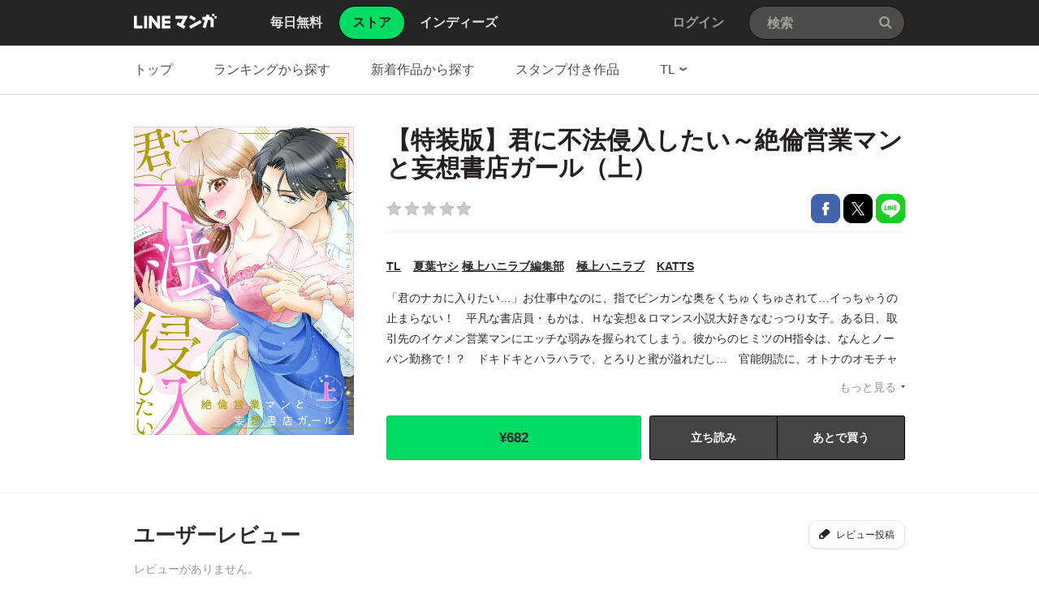

--- FILE ---
content_type: text/javascript
request_url: https://cdn-manga-static-file-origin.ldf-static.net/web/webtoon-linemanga-web/line_manga_web/edge/pc/js/lc.line.manga.pc.main.vendor_4da6accc440e09d1c421ce8fb94a9e9c581bc361.js
body_size: 132753
content:
!function(e){var t={};function n(r){if(t[r])return t[r].exports;var i=t[r]={i:r,l:!1,exports:{}};return e[r].call(i.exports,i,i.exports,n),i.l=!0,i.exports}n.m=e,n.c=t,n.d=function(e,t,r){n.o(e,t)||Object.defineProperty(e,t,{enumerable:!0,get:r})},n.r=function(e){"undefined"!=typeof Symbol&&Symbol.toStringTag&&Object.defineProperty(e,Symbol.toStringTag,{value:"Module"}),Object.defineProperty(e,"__esModule",{value:!0})},n.t=function(e,t){if(1&t&&(e=n(e)),8&t)return e;if(4&t&&"object"==typeof e&&e&&e.__esModule)return e;var r=Object.create(null);if(n.r(r),Object.defineProperty(r,"default",{enumerable:!0,value:e}),2&t&&"string"!=typeof e)for(var i in e)n.d(r,i,function(t){return e[t]}.bind(null,i));return r},n.n=function(e){var t=e&&e.__esModule?function(){return e.default}:function(){return e};return n.d(t,"a",t),t},n.o=function(e,t){return Object.prototype.hasOwnProperty.call(e,t)},n.p="",n(n.s=22)}([function(e,t){var n;n=function(){return this}();try{n=n||new Function("return this")()}catch(e){"object"==typeof window&&(n=window)}e.exports=n},function(e,t,n){(function(t){e.exports=t.jQuery=n(2)}).call(this,n(0))},function(e,t,n){(function(t){e.exports=t.$=n(3)}).call(this,n(0))},function(e,t,n){var r,i,o;
/*!
 * jQuery JavaScript Library v2.2.4
 * http://jquery.com/
 *
 * Includes Sizzle.js
 * http://sizzlejs.com/
 *
 * Copyright jQuery Foundation and other contributors
 * Released under the MIT license
 * http://jquery.org/license
 *
 * Date: 2016-05-20T17:23Z
 */i="undefined"!=typeof window?window:this,o=function(n,i){var o=[],s=n.document,a=o.slice,u=o.concat,l=o.push,c=o.indexOf,f={},p=f.toString,d=f.hasOwnProperty,h={},g=function(e,t){return new g.fn.init(e,t)},v=/^[\s\uFEFF\xA0]+|[\s\uFEFF\xA0]+$/g,m=/^-ms-/,y=/-([\da-z])/gi,x=function(e,t){return t.toUpperCase()};function b(e){var t=!!e&&"length"in e&&e.length,n=g.type(e);return"function"!==n&&!g.isWindow(e)&&("array"===n||0===t||"number"==typeof t&&t>0&&t-1 in e)}g.fn=g.prototype={jquery:"2.2.4",constructor:g,selector:"",length:0,toArray:function(){return a.call(this)},get:function(e){return null!=e?e<0?this[e+this.length]:this[e]:a.call(this)},pushStack:function(e){var t=g.merge(this.constructor(),e);return t.prevObject=this,t.context=this.context,t},each:function(e){return g.each(this,e)},map:function(e){return this.pushStack(g.map(this,(function(t,n){return e.call(t,n,t)})))},slice:function(){return this.pushStack(a.apply(this,arguments))},first:function(){return this.eq(0)},last:function(){return this.eq(-1)},eq:function(e){var t=this.length,n=+e+(e<0?t:0);return this.pushStack(n>=0&&n<t?[this[n]]:[])},end:function(){return this.prevObject||this.constructor()},push:l,sort:o.sort,splice:o.splice},g.extend=g.fn.extend=function(){var e,t,n,r,i,o,s=arguments[0]||{},a=1,u=arguments.length,l=!1;for("boolean"==typeof s&&(l=s,s=arguments[a]||{},a++),"object"==typeof s||g.isFunction(s)||(s={}),a===u&&(s=this,a--);a<u;a++)if(null!=(e=arguments[a]))for(t in e)n=s[t],s!==(r=e[t])&&(l&&r&&(g.isPlainObject(r)||(i=g.isArray(r)))?(i?(i=!1,o=n&&g.isArray(n)?n:[]):o=n&&g.isPlainObject(n)?n:{},s[t]=g.extend(l,o,r)):void 0!==r&&(s[t]=r));return s},g.extend({expando:"jQuery"+("2.2.4"+Math.random()).replace(/\D/g,""),isReady:!0,error:function(e){throw new Error(e)},noop:function(){},isFunction:function(e){return"function"===g.type(e)},isArray:Array.isArray,isWindow:function(e){return null!=e&&e===e.window},isNumeric:function(e){var t=e&&e.toString();return!g.isArray(e)&&t-parseFloat(t)+1>=0},isPlainObject:function(e){var t;if("object"!==g.type(e)||e.nodeType||g.isWindow(e))return!1;if(e.constructor&&!d.call(e,"constructor")&&!d.call(e.constructor.prototype||{},"isPrototypeOf"))return!1;for(t in e);return void 0===t||d.call(e,t)},isEmptyObject:function(e){var t;for(t in e)return!1;return!0},type:function(e){return null==e?e+"":"object"==typeof e||"function"==typeof e?f[p.call(e)]||"object":typeof e},globalEval:function(e){var t,n=eval;(e=g.trim(e))&&(1===e.indexOf("use strict")?((t=s.createElement("script")).text=e,s.head.appendChild(t).parentNode.removeChild(t)):n(e))},camelCase:function(e){return e.replace(m,"ms-").replace(y,x)},nodeName:function(e,t){return e.nodeName&&e.nodeName.toLowerCase()===t.toLowerCase()},each:function(e,t){var n,r=0;if(b(e))for(n=e.length;r<n&&!1!==t.call(e[r],r,e[r]);r++);else for(r in e)if(!1===t.call(e[r],r,e[r]))break;return e},trim:function(e){return null==e?"":(e+"").replace(v,"")},makeArray:function(e,t){var n=t||[];return null!=e&&(b(Object(e))?g.merge(n,"string"==typeof e?[e]:e):l.call(n,e)),n},inArray:function(e,t,n){return null==t?-1:c.call(t,e,n)},merge:function(e,t){for(var n=+t.length,r=0,i=e.length;r<n;r++)e[i++]=t[r];return e.length=i,e},grep:function(e,t,n){for(var r=[],i=0,o=e.length,s=!n;i<o;i++)!t(e[i],i)!==s&&r.push(e[i]);return r},map:function(e,t,n){var r,i,o=0,s=[];if(b(e))for(r=e.length;o<r;o++)null!=(i=t(e[o],o,n))&&s.push(i);else for(o in e)null!=(i=t(e[o],o,n))&&s.push(i);return u.apply([],s)},guid:1,proxy:function(e,t){var n,r,i;if("string"==typeof t&&(n=e[t],t=e,e=n),g.isFunction(e))return r=a.call(arguments,2),(i=function(){return e.apply(t||this,r.concat(a.call(arguments)))}).guid=e.guid=e.guid||g.guid++,i},now:Date.now,support:h}),"function"==typeof Symbol&&(g.fn[Symbol.iterator]=o[Symbol.iterator]),g.each("Boolean Number String Function Array Date RegExp Object Error Symbol".split(" "),(function(e,t){f["[object "+t+"]"]=t.toLowerCase()}));var w=
/*!
 * Sizzle CSS Selector Engine v2.2.1
 * http://sizzlejs.com/
 *
 * Copyright jQuery Foundation and other contributors
 * Released under the MIT license
 * http://jquery.org/license
 *
 * Date: 2015-10-17
 */
function(e){var t,n,r,i,o,s,a,u,l,c,f,p,d,h,g,v,m,y,x,b="sizzle"+1*new Date,w=e.document,T=0,C=0,k=ie(),_=ie(),S=ie(),E=function(e,t){return e===t&&(f=!0),0},j={}.hasOwnProperty,N=[],A=N.pop,P=N.push,D=N.push,L=N.slice,O=function(e,t){for(var n=0,r=e.length;n<r;n++)if(e[n]===t)return n;return-1},q="checked|selected|async|autofocus|autoplay|controls|defer|disabled|hidden|ismap|loop|multiple|open|readonly|required|scoped",R="[\\x20\\t\\r\\n\\f]",F="(?:\\\\.|[\\w-]|[^\\x00-\\xa0])+",H="\\["+R+"*("+F+")(?:"+R+"*([*^$|!~]?=)"+R+"*(?:'((?:\\\\.|[^\\\\'])*)'|\"((?:\\\\.|[^\\\\\"])*)\"|("+F+"))|)"+R+"*\\]",M=":("+F+")(?:\\((('((?:\\\\.|[^\\\\'])*)'|\"((?:\\\\.|[^\\\\\"])*)\")|((?:\\\\.|[^\\\\()[\\]]|"+H+")*)|.*)\\)|)",I=new RegExp(R+"+","g"),$=new RegExp("^"+R+"+|((?:^|[^\\\\])(?:\\\\.)*)"+R+"+$","g"),W=new RegExp("^"+R+"*,"+R+"*"),X=new RegExp("^"+R+"*([>+~]|"+R+")"+R+"*"),B=new RegExp("="+R+"*([^\\]'\"]*?)"+R+"*\\]","g"),z=new RegExp(M),U=new RegExp("^"+F+"$"),V={ID:new RegExp("^#("+F+")"),CLASS:new RegExp("^\\.("+F+")"),TAG:new RegExp("^("+F+"|[*])"),ATTR:new RegExp("^"+H),PSEUDO:new RegExp("^"+M),CHILD:new RegExp("^:(only|first|last|nth|nth-last)-(child|of-type)(?:\\("+R+"*(even|odd|(([+-]|)(\\d*)n|)"+R+"*(?:([+-]|)"+R+"*(\\d+)|))"+R+"*\\)|)","i"),bool:new RegExp("^(?:"+q+")$","i"),needsContext:new RegExp("^"+R+"*[>+~]|:(even|odd|eq|gt|lt|nth|first|last)(?:\\("+R+"*((?:-\\d)?\\d*)"+R+"*\\)|)(?=[^-]|$)","i")},J=/^(?:input|select|textarea|button)$/i,Y=/^h\d$/i,Q=/^[^{]+\{\s*\[native \w/,G=/^(?:#([\w-]+)|(\w+)|\.([\w-]+))$/,K=/[+~]/,Z=/'|\\/g,ee=new RegExp("\\\\([\\da-f]{1,6}"+R+"?|("+R+")|.)","ig"),te=function(e,t,n){var r="0x"+t-65536;return r!=r||n?t:r<0?String.fromCharCode(r+65536):String.fromCharCode(r>>10|55296,1023&r|56320)},ne=function(){p()};try{D.apply(N=L.call(w.childNodes),w.childNodes),N[w.childNodes.length].nodeType}catch(e){D={apply:N.length?function(e,t){P.apply(e,L.call(t))}:function(e,t){for(var n=e.length,r=0;e[n++]=t[r++];);e.length=n-1}}}function re(e,t,r,i){var o,a,l,c,f,h,m,y,T=t&&t.ownerDocument,C=t?t.nodeType:9;if(r=r||[],"string"!=typeof e||!e||1!==C&&9!==C&&11!==C)return r;if(!i&&((t?t.ownerDocument||t:w)!==d&&p(t),t=t||d,g)){if(11!==C&&(h=G.exec(e)))if(o=h[1]){if(9===C){if(!(l=t.getElementById(o)))return r;if(l.id===o)return r.push(l),r}else if(T&&(l=T.getElementById(o))&&x(t,l)&&l.id===o)return r.push(l),r}else{if(h[2])return D.apply(r,t.getElementsByTagName(e)),r;if((o=h[3])&&n.getElementsByClassName&&t.getElementsByClassName)return D.apply(r,t.getElementsByClassName(o)),r}if(n.qsa&&!S[e+" "]&&(!v||!v.test(e))){if(1!==C)T=t,y=e;else if("object"!==t.nodeName.toLowerCase()){for((c=t.getAttribute("id"))?c=c.replace(Z,"\\$&"):t.setAttribute("id",c=b),a=(m=s(e)).length,f=U.test(c)?"#"+c:"[id='"+c+"']";a--;)m[a]=f+" "+he(m[a]);y=m.join(","),T=K.test(e)&&pe(t.parentNode)||t}if(y)try{return D.apply(r,T.querySelectorAll(y)),r}catch(e){}finally{c===b&&t.removeAttribute("id")}}}return u(e.replace($,"$1"),t,r,i)}function ie(){var e=[];return function t(n,i){return e.push(n+" ")>r.cacheLength&&delete t[e.shift()],t[n+" "]=i}}function oe(e){return e[b]=!0,e}function se(e){var t=d.createElement("div");try{return!!e(t)}catch(e){return!1}finally{t.parentNode&&t.parentNode.removeChild(t),t=null}}function ae(e,t){for(var n=e.split("|"),i=n.length;i--;)r.attrHandle[n[i]]=t}function ue(e,t){var n=t&&e,r=n&&1===e.nodeType&&1===t.nodeType&&(~t.sourceIndex||1<<31)-(~e.sourceIndex||1<<31);if(r)return r;if(n)for(;n=n.nextSibling;)if(n===t)return-1;return e?1:-1}function le(e){return function(t){return"input"===t.nodeName.toLowerCase()&&t.type===e}}function ce(e){return function(t){var n=t.nodeName.toLowerCase();return("input"===n||"button"===n)&&t.type===e}}function fe(e){return oe((function(t){return t=+t,oe((function(n,r){for(var i,o=e([],n.length,t),s=o.length;s--;)n[i=o[s]]&&(n[i]=!(r[i]=n[i]))}))}))}function pe(e){return e&&void 0!==e.getElementsByTagName&&e}for(t in n=re.support={},o=re.isXML=function(e){var t=e&&(e.ownerDocument||e).documentElement;return!!t&&"HTML"!==t.nodeName},p=re.setDocument=function(e){var t,i,s=e?e.ownerDocument||e:w;return s!==d&&9===s.nodeType&&s.documentElement?(h=(d=s).documentElement,g=!o(d),(i=d.defaultView)&&i.top!==i&&(i.addEventListener?i.addEventListener("unload",ne,!1):i.attachEvent&&i.attachEvent("onunload",ne)),n.attributes=se((function(e){return e.className="i",!e.getAttribute("className")})),n.getElementsByTagName=se((function(e){return e.appendChild(d.createComment("")),!e.getElementsByTagName("*").length})),n.getElementsByClassName=Q.test(d.getElementsByClassName),n.getById=se((function(e){return h.appendChild(e).id=b,!d.getElementsByName||!d.getElementsByName(b).length})),n.getById?(r.find.ID=function(e,t){if(void 0!==t.getElementById&&g){var n=t.getElementById(e);return n?[n]:[]}},r.filter.ID=function(e){var t=e.replace(ee,te);return function(e){return e.getAttribute("id")===t}}):(delete r.find.ID,r.filter.ID=function(e){var t=e.replace(ee,te);return function(e){var n=void 0!==e.getAttributeNode&&e.getAttributeNode("id");return n&&n.value===t}}),r.find.TAG=n.getElementsByTagName?function(e,t){return void 0!==t.getElementsByTagName?t.getElementsByTagName(e):n.qsa?t.querySelectorAll(e):void 0}:function(e,t){var n,r=[],i=0,o=t.getElementsByTagName(e);if("*"===e){for(;n=o[i++];)1===n.nodeType&&r.push(n);return r}return o},r.find.CLASS=n.getElementsByClassName&&function(e,t){if(void 0!==t.getElementsByClassName&&g)return t.getElementsByClassName(e)},m=[],v=[],(n.qsa=Q.test(d.querySelectorAll))&&(se((function(e){h.appendChild(e).innerHTML="<a id='"+b+"'></a><select id='"+b+"-\r\\' msallowcapture=''><option selected=''></option></select>",e.querySelectorAll("[msallowcapture^='']").length&&v.push("[*^$]="+R+"*(?:''|\"\")"),e.querySelectorAll("[selected]").length||v.push("\\["+R+"*(?:value|"+q+")"),e.querySelectorAll("[id~="+b+"-]").length||v.push("~="),e.querySelectorAll(":checked").length||v.push(":checked"),e.querySelectorAll("a#"+b+"+*").length||v.push(".#.+[+~]")})),se((function(e){var t=d.createElement("input");t.setAttribute("type","hidden"),e.appendChild(t).setAttribute("name","D"),e.querySelectorAll("[name=d]").length&&v.push("name"+R+"*[*^$|!~]?="),e.querySelectorAll(":enabled").length||v.push(":enabled",":disabled"),e.querySelectorAll("*,:x"),v.push(",.*:")}))),(n.matchesSelector=Q.test(y=h.matches||h.webkitMatchesSelector||h.mozMatchesSelector||h.oMatchesSelector||h.msMatchesSelector))&&se((function(e){n.disconnectedMatch=y.call(e,"div"),y.call(e,"[s!='']:x"),m.push("!=",M)})),v=v.length&&new RegExp(v.join("|")),m=m.length&&new RegExp(m.join("|")),t=Q.test(h.compareDocumentPosition),x=t||Q.test(h.contains)?function(e,t){var n=9===e.nodeType?e.documentElement:e,r=t&&t.parentNode;return e===r||!(!r||1!==r.nodeType||!(n.contains?n.contains(r):e.compareDocumentPosition&&16&e.compareDocumentPosition(r)))}:function(e,t){if(t)for(;t=t.parentNode;)if(t===e)return!0;return!1},E=t?function(e,t){if(e===t)return f=!0,0;var r=!e.compareDocumentPosition-!t.compareDocumentPosition;return r||(1&(r=(e.ownerDocument||e)===(t.ownerDocument||t)?e.compareDocumentPosition(t):1)||!n.sortDetached&&t.compareDocumentPosition(e)===r?e===d||e.ownerDocument===w&&x(w,e)?-1:t===d||t.ownerDocument===w&&x(w,t)?1:c?O(c,e)-O(c,t):0:4&r?-1:1)}:function(e,t){if(e===t)return f=!0,0;var n,r=0,i=e.parentNode,o=t.parentNode,s=[e],a=[t];if(!i||!o)return e===d?-1:t===d?1:i?-1:o?1:c?O(c,e)-O(c,t):0;if(i===o)return ue(e,t);for(n=e;n=n.parentNode;)s.unshift(n);for(n=t;n=n.parentNode;)a.unshift(n);for(;s[r]===a[r];)r++;return r?ue(s[r],a[r]):s[r]===w?-1:a[r]===w?1:0},d):d},re.matches=function(e,t){return re(e,null,null,t)},re.matchesSelector=function(e,t){if((e.ownerDocument||e)!==d&&p(e),t=t.replace(B,"='$1']"),n.matchesSelector&&g&&!S[t+" "]&&(!m||!m.test(t))&&(!v||!v.test(t)))try{var r=y.call(e,t);if(r||n.disconnectedMatch||e.document&&11!==e.document.nodeType)return r}catch(e){}return re(t,d,null,[e]).length>0},re.contains=function(e,t){return(e.ownerDocument||e)!==d&&p(e),x(e,t)},re.attr=function(e,t){(e.ownerDocument||e)!==d&&p(e);var i=r.attrHandle[t.toLowerCase()],o=i&&j.call(r.attrHandle,t.toLowerCase())?i(e,t,!g):void 0;return void 0!==o?o:n.attributes||!g?e.getAttribute(t):(o=e.getAttributeNode(t))&&o.specified?o.value:null},re.error=function(e){throw new Error("Syntax error, unrecognized expression: "+e)},re.uniqueSort=function(e){var t,r=[],i=0,o=0;if(f=!n.detectDuplicates,c=!n.sortStable&&e.slice(0),e.sort(E),f){for(;t=e[o++];)t===e[o]&&(i=r.push(o));for(;i--;)e.splice(r[i],1)}return c=null,e},i=re.getText=function(e){var t,n="",r=0,o=e.nodeType;if(o){if(1===o||9===o||11===o){if("string"==typeof e.textContent)return e.textContent;for(e=e.firstChild;e;e=e.nextSibling)n+=i(e)}else if(3===o||4===o)return e.nodeValue}else for(;t=e[r++];)n+=i(t);return n},(r=re.selectors={cacheLength:50,createPseudo:oe,match:V,attrHandle:{},find:{},relative:{">":{dir:"parentNode",first:!0}," ":{dir:"parentNode"},"+":{dir:"previousSibling",first:!0},"~":{dir:"previousSibling"}},preFilter:{ATTR:function(e){return e[1]=e[1].replace(ee,te),e[3]=(e[3]||e[4]||e[5]||"").replace(ee,te),"~="===e[2]&&(e[3]=" "+e[3]+" "),e.slice(0,4)},CHILD:function(e){return e[1]=e[1].toLowerCase(),"nth"===e[1].slice(0,3)?(e[3]||re.error(e[0]),e[4]=+(e[4]?e[5]+(e[6]||1):2*("even"===e[3]||"odd"===e[3])),e[5]=+(e[7]+e[8]||"odd"===e[3])):e[3]&&re.error(e[0]),e},PSEUDO:function(e){var t,n=!e[6]&&e[2];return V.CHILD.test(e[0])?null:(e[3]?e[2]=e[4]||e[5]||"":n&&z.test(n)&&(t=s(n,!0))&&(t=n.indexOf(")",n.length-t)-n.length)&&(e[0]=e[0].slice(0,t),e[2]=n.slice(0,t)),e.slice(0,3))}},filter:{TAG:function(e){var t=e.replace(ee,te).toLowerCase();return"*"===e?function(){return!0}:function(e){return e.nodeName&&e.nodeName.toLowerCase()===t}},CLASS:function(e){var t=k[e+" "];return t||(t=new RegExp("(^|"+R+")"+e+"("+R+"|$)"))&&k(e,(function(e){return t.test("string"==typeof e.className&&e.className||void 0!==e.getAttribute&&e.getAttribute("class")||"")}))},ATTR:function(e,t,n){return function(r){var i=re.attr(r,e);return null==i?"!="===t:!t||(i+="","="===t?i===n:"!="===t?i!==n:"^="===t?n&&0===i.indexOf(n):"*="===t?n&&i.indexOf(n)>-1:"$="===t?n&&i.slice(-n.length)===n:"~="===t?(" "+i.replace(I," ")+" ").indexOf(n)>-1:"|="===t&&(i===n||i.slice(0,n.length+1)===n+"-"))}},CHILD:function(e,t,n,r,i){var o="nth"!==e.slice(0,3),s="last"!==e.slice(-4),a="of-type"===t;return 1===r&&0===i?function(e){return!!e.parentNode}:function(t,n,u){var l,c,f,p,d,h,g=o!==s?"nextSibling":"previousSibling",v=t.parentNode,m=a&&t.nodeName.toLowerCase(),y=!u&&!a,x=!1;if(v){if(o){for(;g;){for(p=t;p=p[g];)if(a?p.nodeName.toLowerCase()===m:1===p.nodeType)return!1;h=g="only"===e&&!h&&"nextSibling"}return!0}if(h=[s?v.firstChild:v.lastChild],s&&y){for(x=(d=(l=(c=(f=(p=v)[b]||(p[b]={}))[p.uniqueID]||(f[p.uniqueID]={}))[e]||[])[0]===T&&l[1])&&l[2],p=d&&v.childNodes[d];p=++d&&p&&p[g]||(x=d=0)||h.pop();)if(1===p.nodeType&&++x&&p===t){c[e]=[T,d,x];break}}else if(y&&(x=d=(l=(c=(f=(p=t)[b]||(p[b]={}))[p.uniqueID]||(f[p.uniqueID]={}))[e]||[])[0]===T&&l[1]),!1===x)for(;(p=++d&&p&&p[g]||(x=d=0)||h.pop())&&((a?p.nodeName.toLowerCase()!==m:1!==p.nodeType)||!++x||(y&&((c=(f=p[b]||(p[b]={}))[p.uniqueID]||(f[p.uniqueID]={}))[e]=[T,x]),p!==t)););return(x-=i)===r||x%r==0&&x/r>=0}}},PSEUDO:function(e,t){var n,i=r.pseudos[e]||r.setFilters[e.toLowerCase()]||re.error("unsupported pseudo: "+e);return i[b]?i(t):i.length>1?(n=[e,e,"",t],r.setFilters.hasOwnProperty(e.toLowerCase())?oe((function(e,n){for(var r,o=i(e,t),s=o.length;s--;)e[r=O(e,o[s])]=!(n[r]=o[s])})):function(e){return i(e,0,n)}):i}},pseudos:{not:oe((function(e){var t=[],n=[],r=a(e.replace($,"$1"));return r[b]?oe((function(e,t,n,i){for(var o,s=r(e,null,i,[]),a=e.length;a--;)(o=s[a])&&(e[a]=!(t[a]=o))})):function(e,i,o){return t[0]=e,r(t,null,o,n),t[0]=null,!n.pop()}})),has:oe((function(e){return function(t){return re(e,t).length>0}})),contains:oe((function(e){return e=e.replace(ee,te),function(t){return(t.textContent||t.innerText||i(t)).indexOf(e)>-1}})),lang:oe((function(e){return U.test(e||"")||re.error("unsupported lang: "+e),e=e.replace(ee,te).toLowerCase(),function(t){var n;do{if(n=g?t.lang:t.getAttribute("xml:lang")||t.getAttribute("lang"))return(n=n.toLowerCase())===e||0===n.indexOf(e+"-")}while((t=t.parentNode)&&1===t.nodeType);return!1}})),target:function(t){var n=e.location&&e.location.hash;return n&&n.slice(1)===t.id},root:function(e){return e===h},focus:function(e){return e===d.activeElement&&(!d.hasFocus||d.hasFocus())&&!!(e.type||e.href||~e.tabIndex)},enabled:function(e){return!1===e.disabled},disabled:function(e){return!0===e.disabled},checked:function(e){var t=e.nodeName.toLowerCase();return"input"===t&&!!e.checked||"option"===t&&!!e.selected},selected:function(e){return e.parentNode&&e.parentNode.selectedIndex,!0===e.selected},empty:function(e){for(e=e.firstChild;e;e=e.nextSibling)if(e.nodeType<6)return!1;return!0},parent:function(e){return!r.pseudos.empty(e)},header:function(e){return Y.test(e.nodeName)},input:function(e){return J.test(e.nodeName)},button:function(e){var t=e.nodeName.toLowerCase();return"input"===t&&"button"===e.type||"button"===t},text:function(e){var t;return"input"===e.nodeName.toLowerCase()&&"text"===e.type&&(null==(t=e.getAttribute("type"))||"text"===t.toLowerCase())},first:fe((function(){return[0]})),last:fe((function(e,t){return[t-1]})),eq:fe((function(e,t,n){return[n<0?n+t:n]})),even:fe((function(e,t){for(var n=0;n<t;n+=2)e.push(n);return e})),odd:fe((function(e,t){for(var n=1;n<t;n+=2)e.push(n);return e})),lt:fe((function(e,t,n){for(var r=n<0?n+t:n;--r>=0;)e.push(r);return e})),gt:fe((function(e,t,n){for(var r=n<0?n+t:n;++r<t;)e.push(r);return e}))}}).pseudos.nth=r.pseudos.eq,{radio:!0,checkbox:!0,file:!0,password:!0,image:!0})r.pseudos[t]=le(t);for(t in{submit:!0,reset:!0})r.pseudos[t]=ce(t);function de(){}function he(e){for(var t=0,n=e.length,r="";t<n;t++)r+=e[t].value;return r}function ge(e,t,n){var r=t.dir,i=n&&"parentNode"===r,o=C++;return t.first?function(t,n,o){for(;t=t[r];)if(1===t.nodeType||i)return e(t,n,o)}:function(t,n,s){var a,u,l,c=[T,o];if(s){for(;t=t[r];)if((1===t.nodeType||i)&&e(t,n,s))return!0}else for(;t=t[r];)if(1===t.nodeType||i){if((a=(u=(l=t[b]||(t[b]={}))[t.uniqueID]||(l[t.uniqueID]={}))[r])&&a[0]===T&&a[1]===o)return c[2]=a[2];if(u[r]=c,c[2]=e(t,n,s))return!0}}}function ve(e){return e.length>1?function(t,n,r){for(var i=e.length;i--;)if(!e[i](t,n,r))return!1;return!0}:e[0]}function me(e,t,n,r,i){for(var o,s=[],a=0,u=e.length,l=null!=t;a<u;a++)(o=e[a])&&(n&&!n(o,r,i)||(s.push(o),l&&t.push(a)));return s}function ye(e,t,n,r,i,o){return r&&!r[b]&&(r=ye(r)),i&&!i[b]&&(i=ye(i,o)),oe((function(o,s,a,u){var l,c,f,p=[],d=[],h=s.length,g=o||function(e,t,n){for(var r=0,i=t.length;r<i;r++)re(e,t[r],n);return n}(t||"*",a.nodeType?[a]:a,[]),v=!e||!o&&t?g:me(g,p,e,a,u),m=n?i||(o?e:h||r)?[]:s:v;if(n&&n(v,m,a,u),r)for(l=me(m,d),r(l,[],a,u),c=l.length;c--;)(f=l[c])&&(m[d[c]]=!(v[d[c]]=f));if(o){if(i||e){if(i){for(l=[],c=m.length;c--;)(f=m[c])&&l.push(v[c]=f);i(null,m=[],l,u)}for(c=m.length;c--;)(f=m[c])&&(l=i?O(o,f):p[c])>-1&&(o[l]=!(s[l]=f))}}else m=me(m===s?m.splice(h,m.length):m),i?i(null,s,m,u):D.apply(s,m)}))}function xe(e){for(var t,n,i,o=e.length,s=r.relative[e[0].type],a=s||r.relative[" "],u=s?1:0,c=ge((function(e){return e===t}),a,!0),f=ge((function(e){return O(t,e)>-1}),a,!0),p=[function(e,n,r){var i=!s&&(r||n!==l)||((t=n).nodeType?c(e,n,r):f(e,n,r));return t=null,i}];u<o;u++)if(n=r.relative[e[u].type])p=[ge(ve(p),n)];else{if((n=r.filter[e[u].type].apply(null,e[u].matches))[b]){for(i=++u;i<o&&!r.relative[e[i].type];i++);return ye(u>1&&ve(p),u>1&&he(e.slice(0,u-1).concat({value:" "===e[u-2].type?"*":""})).replace($,"$1"),n,u<i&&xe(e.slice(u,i)),i<o&&xe(e=e.slice(i)),i<o&&he(e))}p.push(n)}return ve(p)}return de.prototype=r.filters=r.pseudos,r.setFilters=new de,s=re.tokenize=function(e,t){var n,i,o,s,a,u,l,c=_[e+" "];if(c)return t?0:c.slice(0);for(a=e,u=[],l=r.preFilter;a;){for(s in n&&!(i=W.exec(a))||(i&&(a=a.slice(i[0].length)||a),u.push(o=[])),n=!1,(i=X.exec(a))&&(n=i.shift(),o.push({value:n,type:i[0].replace($," ")}),a=a.slice(n.length)),r.filter)!(i=V[s].exec(a))||l[s]&&!(i=l[s](i))||(n=i.shift(),o.push({value:n,type:s,matches:i}),a=a.slice(n.length));if(!n)break}return t?a.length:a?re.error(e):_(e,u).slice(0)},a=re.compile=function(e,t){var n,i=[],o=[],a=S[e+" "];if(!a){for(t||(t=s(e)),n=t.length;n--;)(a=xe(t[n]))[b]?i.push(a):o.push(a);(a=S(e,function(e,t){var n=t.length>0,i=e.length>0,o=function(o,s,a,u,c){var f,h,v,m=0,y="0",x=o&&[],b=[],w=l,C=o||i&&r.find.TAG("*",c),k=T+=null==w?1:Math.random()||.1,_=C.length;for(c&&(l=s===d||s||c);y!==_&&null!=(f=C[y]);y++){if(i&&f){for(h=0,s||f.ownerDocument===d||(p(f),a=!g);v=e[h++];)if(v(f,s||d,a)){u.push(f);break}c&&(T=k)}n&&((f=!v&&f)&&m--,o&&x.push(f))}if(m+=y,n&&y!==m){for(h=0;v=t[h++];)v(x,b,s,a);if(o){if(m>0)for(;y--;)x[y]||b[y]||(b[y]=A.call(u));b=me(b)}D.apply(u,b),c&&!o&&b.length>0&&m+t.length>1&&re.uniqueSort(u)}return c&&(T=k,l=w),x};return n?oe(o):o}(o,i))).selector=e}return a},u=re.select=function(e,t,i,o){var u,l,c,f,p,d="function"==typeof e&&e,h=!o&&s(e=d.selector||e);if(i=i||[],1===h.length){if((l=h[0]=h[0].slice(0)).length>2&&"ID"===(c=l[0]).type&&n.getById&&9===t.nodeType&&g&&r.relative[l[1].type]){if(!(t=(r.find.ID(c.matches[0].replace(ee,te),t)||[])[0]))return i;d&&(t=t.parentNode),e=e.slice(l.shift().value.length)}for(u=V.needsContext.test(e)?0:l.length;u--&&(c=l[u],!r.relative[f=c.type]);)if((p=r.find[f])&&(o=p(c.matches[0].replace(ee,te),K.test(l[0].type)&&pe(t.parentNode)||t))){if(l.splice(u,1),!(e=o.length&&he(l)))return D.apply(i,o),i;break}}return(d||a(e,h))(o,t,!g,i,!t||K.test(e)&&pe(t.parentNode)||t),i},n.sortStable=b.split("").sort(E).join("")===b,n.detectDuplicates=!!f,p(),n.sortDetached=se((function(e){return 1&e.compareDocumentPosition(d.createElement("div"))})),se((function(e){return e.innerHTML="<a href='#'></a>","#"===e.firstChild.getAttribute("href")}))||ae("type|href|height|width",(function(e,t,n){if(!n)return e.getAttribute(t,"type"===t.toLowerCase()?1:2)})),n.attributes&&se((function(e){return e.innerHTML="<input/>",e.firstChild.setAttribute("value",""),""===e.firstChild.getAttribute("value")}))||ae("value",(function(e,t,n){if(!n&&"input"===e.nodeName.toLowerCase())return e.defaultValue})),se((function(e){return null==e.getAttribute("disabled")}))||ae(q,(function(e,t,n){var r;if(!n)return!0===e[t]?t.toLowerCase():(r=e.getAttributeNode(t))&&r.specified?r.value:null})),re}(n);g.find=w,g.expr=w.selectors,g.expr[":"]=g.expr.pseudos,g.uniqueSort=g.unique=w.uniqueSort,g.text=w.getText,g.isXMLDoc=w.isXML,g.contains=w.contains;var T=function(e,t,n){for(var r=[],i=void 0!==n;(e=e[t])&&9!==e.nodeType;)if(1===e.nodeType){if(i&&g(e).is(n))break;r.push(e)}return r},C=function(e,t){for(var n=[];e;e=e.nextSibling)1===e.nodeType&&e!==t&&n.push(e);return n},k=g.expr.match.needsContext,_=/^<([\w-]+)\s*\/?>(?:<\/\1>|)$/,S=/^.[^:#\[\.,]*$/;function E(e,t,n){if(g.isFunction(t))return g.grep(e,(function(e,r){return!!t.call(e,r,e)!==n}));if(t.nodeType)return g.grep(e,(function(e){return e===t!==n}));if("string"==typeof t){if(S.test(t))return g.filter(t,e,n);t=g.filter(t,e)}return g.grep(e,(function(e){return c.call(t,e)>-1!==n}))}g.filter=function(e,t,n){var r=t[0];return n&&(e=":not("+e+")"),1===t.length&&1===r.nodeType?g.find.matchesSelector(r,e)?[r]:[]:g.find.matches(e,g.grep(t,(function(e){return 1===e.nodeType})))},g.fn.extend({find:function(e){var t,n=this.length,r=[],i=this;if("string"!=typeof e)return this.pushStack(g(e).filter((function(){for(t=0;t<n;t++)if(g.contains(i[t],this))return!0})));for(t=0;t<n;t++)g.find(e,i[t],r);return(r=this.pushStack(n>1?g.unique(r):r)).selector=this.selector?this.selector+" "+e:e,r},filter:function(e){return this.pushStack(E(this,e||[],!1))},not:function(e){return this.pushStack(E(this,e||[],!0))},is:function(e){return!!E(this,"string"==typeof e&&k.test(e)?g(e):e||[],!1).length}});var j,N=/^(?:\s*(<[\w\W]+>)[^>]*|#([\w-]*))$/;(g.fn.init=function(e,t,n){var r,i;if(!e)return this;if(n=n||j,"string"==typeof e){if(!(r="<"===e[0]&&">"===e[e.length-1]&&e.length>=3?[null,e,null]:N.exec(e))||!r[1]&&t)return!t||t.jquery?(t||n).find(e):this.constructor(t).find(e);if(r[1]){if(t=t instanceof g?t[0]:t,g.merge(this,g.parseHTML(r[1],t&&t.nodeType?t.ownerDocument||t:s,!0)),_.test(r[1])&&g.isPlainObject(t))for(r in t)g.isFunction(this[r])?this[r](t[r]):this.attr(r,t[r]);return this}return(i=s.getElementById(r[2]))&&i.parentNode&&(this.length=1,this[0]=i),this.context=s,this.selector=e,this}return e.nodeType?(this.context=this[0]=e,this.length=1,this):g.isFunction(e)?void 0!==n.ready?n.ready(e):e(g):(void 0!==e.selector&&(this.selector=e.selector,this.context=e.context),g.makeArray(e,this))}).prototype=g.fn,j=g(s);var A=/^(?:parents|prev(?:Until|All))/,P={children:!0,contents:!0,next:!0,prev:!0};function D(e,t){for(;(e=e[t])&&1!==e.nodeType;);return e}g.fn.extend({has:function(e){var t=g(e,this),n=t.length;return this.filter((function(){for(var e=0;e<n;e++)if(g.contains(this,t[e]))return!0}))},closest:function(e,t){for(var n,r=0,i=this.length,o=[],s=k.test(e)||"string"!=typeof e?g(e,t||this.context):0;r<i;r++)for(n=this[r];n&&n!==t;n=n.parentNode)if(n.nodeType<11&&(s?s.index(n)>-1:1===n.nodeType&&g.find.matchesSelector(n,e))){o.push(n);break}return this.pushStack(o.length>1?g.uniqueSort(o):o)},index:function(e){return e?"string"==typeof e?c.call(g(e),this[0]):c.call(this,e.jquery?e[0]:e):this[0]&&this[0].parentNode?this.first().prevAll().length:-1},add:function(e,t){return this.pushStack(g.uniqueSort(g.merge(this.get(),g(e,t))))},addBack:function(e){return this.add(null==e?this.prevObject:this.prevObject.filter(e))}}),g.each({parent:function(e){var t=e.parentNode;return t&&11!==t.nodeType?t:null},parents:function(e){return T(e,"parentNode")},parentsUntil:function(e,t,n){return T(e,"parentNode",n)},next:function(e){return D(e,"nextSibling")},prev:function(e){return D(e,"previousSibling")},nextAll:function(e){return T(e,"nextSibling")},prevAll:function(e){return T(e,"previousSibling")},nextUntil:function(e,t,n){return T(e,"nextSibling",n)},prevUntil:function(e,t,n){return T(e,"previousSibling",n)},siblings:function(e){return C((e.parentNode||{}).firstChild,e)},children:function(e){return C(e.firstChild)},contents:function(e){return e.contentDocument||g.merge([],e.childNodes)}},(function(e,t){g.fn[e]=function(n,r){var i=g.map(this,t,n);return"Until"!==e.slice(-5)&&(r=n),r&&"string"==typeof r&&(i=g.filter(r,i)),this.length>1&&(P[e]||g.uniqueSort(i),A.test(e)&&i.reverse()),this.pushStack(i)}}));var L,O=/\S+/g;function q(){s.removeEventListener("DOMContentLoaded",q),n.removeEventListener("load",q),g.ready()}g.Callbacks=function(e){e="string"==typeof e?function(e){var t={};return g.each(e.match(O)||[],(function(e,n){t[n]=!0})),t}(e):g.extend({},e);var t,n,r,i,o=[],s=[],a=-1,u=function(){for(i=e.once,r=t=!0;s.length;a=-1)for(n=s.shift();++a<o.length;)!1===o[a].apply(n[0],n[1])&&e.stopOnFalse&&(a=o.length,n=!1);e.memory||(n=!1),t=!1,i&&(o=n?[]:"")},l={add:function(){return o&&(n&&!t&&(a=o.length-1,s.push(n)),function t(n){g.each(n,(function(n,r){g.isFunction(r)?e.unique&&l.has(r)||o.push(r):r&&r.length&&"string"!==g.type(r)&&t(r)}))}(arguments),n&&!t&&u()),this},remove:function(){return g.each(arguments,(function(e,t){for(var n;(n=g.inArray(t,o,n))>-1;)o.splice(n,1),n<=a&&a--})),this},has:function(e){return e?g.inArray(e,o)>-1:o.length>0},empty:function(){return o&&(o=[]),this},disable:function(){return i=s=[],o=n="",this},disabled:function(){return!o},lock:function(){return i=s=[],n||(o=n=""),this},locked:function(){return!!i},fireWith:function(e,n){return i||(n=[e,(n=n||[]).slice?n.slice():n],s.push(n),t||u()),this},fire:function(){return l.fireWith(this,arguments),this},fired:function(){return!!r}};return l},g.extend({Deferred:function(e){var t=[["resolve","done",g.Callbacks("once memory"),"resolved"],["reject","fail",g.Callbacks("once memory"),"rejected"],["notify","progress",g.Callbacks("memory")]],n="pending",r={state:function(){return n},always:function(){return i.done(arguments).fail(arguments),this},then:function(){var e=arguments;return g.Deferred((function(n){g.each(t,(function(t,o){var s=g.isFunction(e[t])&&e[t];i[o[1]]((function(){var e=s&&s.apply(this,arguments);e&&g.isFunction(e.promise)?e.promise().progress(n.notify).done(n.resolve).fail(n.reject):n[o[0]+"With"](this===r?n.promise():this,s?[e]:arguments)}))})),e=null})).promise()},promise:function(e){return null!=e?g.extend(e,r):r}},i={};return r.pipe=r.then,g.each(t,(function(e,o){var s=o[2],a=o[3];r[o[1]]=s.add,a&&s.add((function(){n=a}),t[1^e][2].disable,t[2][2].lock),i[o[0]]=function(){return i[o[0]+"With"](this===i?r:this,arguments),this},i[o[0]+"With"]=s.fireWith})),r.promise(i),e&&e.call(i,i),i},when:function(e){var t,n,r,i=0,o=a.call(arguments),s=o.length,u=1!==s||e&&g.isFunction(e.promise)?s:0,l=1===u?e:g.Deferred(),c=function(e,n,r){return function(i){n[e]=this,r[e]=arguments.length>1?a.call(arguments):i,r===t?l.notifyWith(n,r):--u||l.resolveWith(n,r)}};if(s>1)for(t=new Array(s),n=new Array(s),r=new Array(s);i<s;i++)o[i]&&g.isFunction(o[i].promise)?o[i].promise().progress(c(i,n,t)).done(c(i,r,o)).fail(l.reject):--u;return u||l.resolveWith(r,o),l.promise()}}),g.fn.ready=function(e){return g.ready.promise().done(e),this},g.extend({isReady:!1,readyWait:1,holdReady:function(e){e?g.readyWait++:g.ready(!0)},ready:function(e){(!0===e?--g.readyWait:g.isReady)||(g.isReady=!0,!0!==e&&--g.readyWait>0||(L.resolveWith(s,[g]),g.fn.triggerHandler&&(g(s).triggerHandler("ready"),g(s).off("ready"))))}}),g.ready.promise=function(e){return L||(L=g.Deferred(),"complete"===s.readyState||"loading"!==s.readyState&&!s.documentElement.doScroll?n.setTimeout(g.ready):(s.addEventListener("DOMContentLoaded",q),n.addEventListener("load",q))),L.promise(e)},g.ready.promise();var R=function(e,t,n,r,i,o,s){var a=0,u=e.length,l=null==n;if("object"===g.type(n))for(a in i=!0,n)R(e,t,a,n[a],!0,o,s);else if(void 0!==r&&(i=!0,g.isFunction(r)||(s=!0),l&&(s?(t.call(e,r),t=null):(l=t,t=function(e,t,n){return l.call(g(e),n)})),t))for(;a<u;a++)t(e[a],n,s?r:r.call(e[a],a,t(e[a],n)));return i?e:l?t.call(e):u?t(e[0],n):o},F=function(e){return 1===e.nodeType||9===e.nodeType||!+e.nodeType};function H(){this.expando=g.expando+H.uid++}H.uid=1,H.prototype={register:function(e,t){var n=t||{};return e.nodeType?e[this.expando]=n:Object.defineProperty(e,this.expando,{value:n,writable:!0,configurable:!0}),e[this.expando]},cache:function(e){if(!F(e))return{};var t=e[this.expando];return t||(t={},F(e)&&(e.nodeType?e[this.expando]=t:Object.defineProperty(e,this.expando,{value:t,configurable:!0}))),t},set:function(e,t,n){var r,i=this.cache(e);if("string"==typeof t)i[t]=n;else for(r in t)i[r]=t[r];return i},get:function(e,t){return void 0===t?this.cache(e):e[this.expando]&&e[this.expando][t]},access:function(e,t,n){var r;return void 0===t||t&&"string"==typeof t&&void 0===n?void 0!==(r=this.get(e,t))?r:this.get(e,g.camelCase(t)):(this.set(e,t,n),void 0!==n?n:t)},remove:function(e,t){var n,r,i,o=e[this.expando];if(void 0!==o){if(void 0===t)this.register(e);else{g.isArray(t)?r=t.concat(t.map(g.camelCase)):(i=g.camelCase(t),r=t in o?[t,i]:(r=i)in o?[r]:r.match(O)||[]),n=r.length;for(;n--;)delete o[r[n]]}(void 0===t||g.isEmptyObject(o))&&(e.nodeType?e[this.expando]=void 0:delete e[this.expando])}},hasData:function(e){var t=e[this.expando];return void 0!==t&&!g.isEmptyObject(t)}};var M=new H,I=new H,$=/^(?:\{[\w\W]*\}|\[[\w\W]*\])$/,W=/[A-Z]/g;function X(e,t,n){var r;if(void 0===n&&1===e.nodeType)if(r="data-"+t.replace(W,"-$&").toLowerCase(),"string"==typeof(n=e.getAttribute(r))){try{n="true"===n||"false"!==n&&("null"===n?null:+n+""===n?+n:$.test(n)?g.parseJSON(n):n)}catch(e){}I.set(e,t,n)}else n=void 0;return n}g.extend({hasData:function(e){return I.hasData(e)||M.hasData(e)},data:function(e,t,n){return I.access(e,t,n)},removeData:function(e,t){I.remove(e,t)},_data:function(e,t,n){return M.access(e,t,n)},_removeData:function(e,t){M.remove(e,t)}}),g.fn.extend({data:function(e,t){var n,r,i,o=this[0],s=o&&o.attributes;if(void 0===e){if(this.length&&(i=I.get(o),1===o.nodeType&&!M.get(o,"hasDataAttrs"))){for(n=s.length;n--;)s[n]&&0===(r=s[n].name).indexOf("data-")&&(r=g.camelCase(r.slice(5)),X(o,r,i[r]));M.set(o,"hasDataAttrs",!0)}return i}return"object"==typeof e?this.each((function(){I.set(this,e)})):R(this,(function(t){var n,r;if(o&&void 0===t)return void 0!==(n=I.get(o,e)||I.get(o,e.replace(W,"-$&").toLowerCase()))?n:(r=g.camelCase(e),void 0!==(n=I.get(o,r))||void 0!==(n=X(o,r,void 0))?n:void 0);r=g.camelCase(e),this.each((function(){var n=I.get(this,r);I.set(this,r,t),e.indexOf("-")>-1&&void 0!==n&&I.set(this,e,t)}))}),null,t,arguments.length>1,null,!0)},removeData:function(e){return this.each((function(){I.remove(this,e)}))}}),g.extend({queue:function(e,t,n){var r;if(e)return t=(t||"fx")+"queue",r=M.get(e,t),n&&(!r||g.isArray(n)?r=M.access(e,t,g.makeArray(n)):r.push(n)),r||[]},dequeue:function(e,t){t=t||"fx";var n=g.queue(e,t),r=n.length,i=n.shift(),o=g._queueHooks(e,t);"inprogress"===i&&(i=n.shift(),r--),i&&("fx"===t&&n.unshift("inprogress"),delete o.stop,i.call(e,(function(){g.dequeue(e,t)}),o)),!r&&o&&o.empty.fire()},_queueHooks:function(e,t){var n=t+"queueHooks";return M.get(e,n)||M.access(e,n,{empty:g.Callbacks("once memory").add((function(){M.remove(e,[t+"queue",n])}))})}}),g.fn.extend({queue:function(e,t){var n=2;return"string"!=typeof e&&(t=e,e="fx",n--),arguments.length<n?g.queue(this[0],e):void 0===t?this:this.each((function(){var n=g.queue(this,e,t);g._queueHooks(this,e),"fx"===e&&"inprogress"!==n[0]&&g.dequeue(this,e)}))},dequeue:function(e){return this.each((function(){g.dequeue(this,e)}))},clearQueue:function(e){return this.queue(e||"fx",[])},promise:function(e,t){var n,r=1,i=g.Deferred(),o=this,s=this.length,a=function(){--r||i.resolveWith(o,[o])};for("string"!=typeof e&&(t=e,e=void 0),e=e||"fx";s--;)(n=M.get(o[s],e+"queueHooks"))&&n.empty&&(r++,n.empty.add(a));return a(),i.promise(t)}});var B=/[+-]?(?:\d*\.|)\d+(?:[eE][+-]?\d+|)/.source,z=new RegExp("^(?:([+-])=|)("+B+")([a-z%]*)$","i"),U=["Top","Right","Bottom","Left"],V=function(e,t){return e=t||e,"none"===g.css(e,"display")||!g.contains(e.ownerDocument,e)};function J(e,t,n,r){var i,o=1,s=20,a=r?function(){return r.cur()}:function(){return g.css(e,t,"")},u=a(),l=n&&n[3]||(g.cssNumber[t]?"":"px"),c=(g.cssNumber[t]||"px"!==l&&+u)&&z.exec(g.css(e,t));if(c&&c[3]!==l){l=l||c[3],n=n||[],c=+u||1;do{c/=o=o||".5",g.style(e,t,c+l)}while(o!==(o=a()/u)&&1!==o&&--s)}return n&&(c=+c||+u||0,i=n[1]?c+(n[1]+1)*n[2]:+n[2],r&&(r.unit=l,r.start=c,r.end=i)),i}var Y=/^(?:checkbox|radio)$/i,Q=/<([\w:-]+)/,G=/^$|\/(?:java|ecma)script/i,K={option:[1,"<select multiple='multiple'>","</select>"],thead:[1,"<table>","</table>"],col:[2,"<table><colgroup>","</colgroup></table>"],tr:[2,"<table><tbody>","</tbody></table>"],td:[3,"<table><tbody><tr>","</tr></tbody></table>"],_default:[0,"",""]};function Z(e,t){var n=void 0!==e.getElementsByTagName?e.getElementsByTagName(t||"*"):void 0!==e.querySelectorAll?e.querySelectorAll(t||"*"):[];return void 0===t||t&&g.nodeName(e,t)?g.merge([e],n):n}function ee(e,t){for(var n=0,r=e.length;n<r;n++)M.set(e[n],"globalEval",!t||M.get(t[n],"globalEval"))}K.optgroup=K.option,K.tbody=K.tfoot=K.colgroup=K.caption=K.thead,K.th=K.td;var te,ne,re=/<|&#?\w+;/;function ie(e,t,n,r,i){for(var o,s,a,u,l,c,f=t.createDocumentFragment(),p=[],d=0,h=e.length;d<h;d++)if((o=e[d])||0===o)if("object"===g.type(o))g.merge(p,o.nodeType?[o]:o);else if(re.test(o)){for(s=s||f.appendChild(t.createElement("div")),a=(Q.exec(o)||["",""])[1].toLowerCase(),u=K[a]||K._default,s.innerHTML=u[1]+g.htmlPrefilter(o)+u[2],c=u[0];c--;)s=s.lastChild;g.merge(p,s.childNodes),(s=f.firstChild).textContent=""}else p.push(t.createTextNode(o));for(f.textContent="",d=0;o=p[d++];)if(r&&g.inArray(o,r)>-1)i&&i.push(o);else if(l=g.contains(o.ownerDocument,o),s=Z(f.appendChild(o),"script"),l&&ee(s),n)for(c=0;o=s[c++];)G.test(o.type||"")&&n.push(o);return f}te=s.createDocumentFragment().appendChild(s.createElement("div")),(ne=s.createElement("input")).setAttribute("type","radio"),ne.setAttribute("checked","checked"),ne.setAttribute("name","t"),te.appendChild(ne),h.checkClone=te.cloneNode(!0).cloneNode(!0).lastChild.checked,te.innerHTML="<textarea>x</textarea>",h.noCloneChecked=!!te.cloneNode(!0).lastChild.defaultValue;var oe=/^key/,se=/^(?:mouse|pointer|contextmenu|drag|drop)|click/,ae=/^([^.]*)(?:\.(.+)|)/;function ue(){return!0}function le(){return!1}function ce(){try{return s.activeElement}catch(e){}}function fe(e,t,n,r,i,o){var s,a;if("object"==typeof t){for(a in"string"!=typeof n&&(r=r||n,n=void 0),t)fe(e,a,n,r,t[a],o);return e}if(null==r&&null==i?(i=n,r=n=void 0):null==i&&("string"==typeof n?(i=r,r=void 0):(i=r,r=n,n=void 0)),!1===i)i=le;else if(!i)return e;return 1===o&&(s=i,(i=function(e){return g().off(e),s.apply(this,arguments)}).guid=s.guid||(s.guid=g.guid++)),e.each((function(){g.event.add(this,t,i,r,n)}))}g.event={global:{},add:function(e,t,n,r,i){var o,s,a,u,l,c,f,p,d,h,v,m=M.get(e);if(m)for(n.handler&&(n=(o=n).handler,i=o.selector),n.guid||(n.guid=g.guid++),(u=m.events)||(u=m.events={}),(s=m.handle)||(s=m.handle=function(t){return void 0!==g&&g.event.triggered!==t.type?g.event.dispatch.apply(e,arguments):void 0}),l=(t=(t||"").match(O)||[""]).length;l--;)d=v=(a=ae.exec(t[l])||[])[1],h=(a[2]||"").split(".").sort(),d&&(f=g.event.special[d]||{},d=(i?f.delegateType:f.bindType)||d,f=g.event.special[d]||{},c=g.extend({type:d,origType:v,data:r,handler:n,guid:n.guid,selector:i,needsContext:i&&g.expr.match.needsContext.test(i),namespace:h.join(".")},o),(p=u[d])||((p=u[d]=[]).delegateCount=0,f.setup&&!1!==f.setup.call(e,r,h,s)||e.addEventListener&&e.addEventListener(d,s)),f.add&&(f.add.call(e,c),c.handler.guid||(c.handler.guid=n.guid)),i?p.splice(p.delegateCount++,0,c):p.push(c),g.event.global[d]=!0)},remove:function(e,t,n,r,i){var o,s,a,u,l,c,f,p,d,h,v,m=M.hasData(e)&&M.get(e);if(m&&(u=m.events)){for(l=(t=(t||"").match(O)||[""]).length;l--;)if(d=v=(a=ae.exec(t[l])||[])[1],h=(a[2]||"").split(".").sort(),d){for(f=g.event.special[d]||{},p=u[d=(r?f.delegateType:f.bindType)||d]||[],a=a[2]&&new RegExp("(^|\\.)"+h.join("\\.(?:.*\\.|)")+"(\\.|$)"),s=o=p.length;o--;)c=p[o],!i&&v!==c.origType||n&&n.guid!==c.guid||a&&!a.test(c.namespace)||r&&r!==c.selector&&("**"!==r||!c.selector)||(p.splice(o,1),c.selector&&p.delegateCount--,f.remove&&f.remove.call(e,c));s&&!p.length&&(f.teardown&&!1!==f.teardown.call(e,h,m.handle)||g.removeEvent(e,d,m.handle),delete u[d])}else for(d in u)g.event.remove(e,d+t[l],n,r,!0);g.isEmptyObject(u)&&M.remove(e,"handle events")}},dispatch:function(e){e=g.event.fix(e);var t,n,r,i,o,s=[],u=a.call(arguments),l=(M.get(this,"events")||{})[e.type]||[],c=g.event.special[e.type]||{};if(u[0]=e,e.delegateTarget=this,!c.preDispatch||!1!==c.preDispatch.call(this,e)){for(s=g.event.handlers.call(this,e,l),t=0;(i=s[t++])&&!e.isPropagationStopped();)for(e.currentTarget=i.elem,n=0;(o=i.handlers[n++])&&!e.isImmediatePropagationStopped();)e.rnamespace&&!e.rnamespace.test(o.namespace)||(e.handleObj=o,e.data=o.data,void 0!==(r=((g.event.special[o.origType]||{}).handle||o.handler).apply(i.elem,u))&&!1===(e.result=r)&&(e.preventDefault(),e.stopPropagation()));return c.postDispatch&&c.postDispatch.call(this,e),e.result}},handlers:function(e,t){var n,r,i,o,s=[],a=t.delegateCount,u=e.target;if(a&&u.nodeType&&("click"!==e.type||isNaN(e.button)||e.button<1))for(;u!==this;u=u.parentNode||this)if(1===u.nodeType&&(!0!==u.disabled||"click"!==e.type)){for(r=[],n=0;n<a;n++)void 0===r[i=(o=t[n]).selector+" "]&&(r[i]=o.needsContext?g(i,this).index(u)>-1:g.find(i,this,null,[u]).length),r[i]&&r.push(o);r.length&&s.push({elem:u,handlers:r})}return a<t.length&&s.push({elem:this,handlers:t.slice(a)}),s},props:"altKey bubbles cancelable ctrlKey currentTarget detail eventPhase metaKey relatedTarget shiftKey target timeStamp view which".split(" "),fixHooks:{},keyHooks:{props:"char charCode key keyCode".split(" "),filter:function(e,t){return null==e.which&&(e.which=null!=t.charCode?t.charCode:t.keyCode),e}},mouseHooks:{props:"button buttons clientX clientY offsetX offsetY pageX pageY screenX screenY toElement".split(" "),filter:function(e,t){var n,r,i,o=t.button;return null==e.pageX&&null!=t.clientX&&(r=(n=e.target.ownerDocument||s).documentElement,i=n.body,e.pageX=t.clientX+(r&&r.scrollLeft||i&&i.scrollLeft||0)-(r&&r.clientLeft||i&&i.clientLeft||0),e.pageY=t.clientY+(r&&r.scrollTop||i&&i.scrollTop||0)-(r&&r.clientTop||i&&i.clientTop||0)),e.which||void 0===o||(e.which=1&o?1:2&o?3:4&o?2:0),e}},fix:function(e){if(e[g.expando])return e;var t,n,r,i=e.type,o=e,a=this.fixHooks[i];for(a||(this.fixHooks[i]=a=se.test(i)?this.mouseHooks:oe.test(i)?this.keyHooks:{}),r=a.props?this.props.concat(a.props):this.props,e=new g.Event(o),t=r.length;t--;)e[n=r[t]]=o[n];return e.target||(e.target=s),3===e.target.nodeType&&(e.target=e.target.parentNode),a.filter?a.filter(e,o):e},special:{load:{noBubble:!0},focus:{trigger:function(){if(this!==ce()&&this.focus)return this.focus(),!1},delegateType:"focusin"},blur:{trigger:function(){if(this===ce()&&this.blur)return this.blur(),!1},delegateType:"focusout"},click:{trigger:function(){if("checkbox"===this.type&&this.click&&g.nodeName(this,"input"))return this.click(),!1},_default:function(e){return g.nodeName(e.target,"a")}},beforeunload:{postDispatch:function(e){void 0!==e.result&&e.originalEvent&&(e.originalEvent.returnValue=e.result)}}}},g.removeEvent=function(e,t,n){e.removeEventListener&&e.removeEventListener(t,n)},g.Event=function(e,t){if(!(this instanceof g.Event))return new g.Event(e,t);e&&e.type?(this.originalEvent=e,this.type=e.type,this.isDefaultPrevented=e.defaultPrevented||void 0===e.defaultPrevented&&!1===e.returnValue?ue:le):this.type=e,t&&g.extend(this,t),this.timeStamp=e&&e.timeStamp||g.now(),this[g.expando]=!0},g.Event.prototype={constructor:g.Event,isDefaultPrevented:le,isPropagationStopped:le,isImmediatePropagationStopped:le,isSimulated:!1,preventDefault:function(){var e=this.originalEvent;this.isDefaultPrevented=ue,e&&!this.isSimulated&&e.preventDefault()},stopPropagation:function(){var e=this.originalEvent;this.isPropagationStopped=ue,e&&!this.isSimulated&&e.stopPropagation()},stopImmediatePropagation:function(){var e=this.originalEvent;this.isImmediatePropagationStopped=ue,e&&!this.isSimulated&&e.stopImmediatePropagation(),this.stopPropagation()}},g.each({mouseenter:"mouseover",mouseleave:"mouseout",pointerenter:"pointerover",pointerleave:"pointerout"},(function(e,t){g.event.special[e]={delegateType:t,bindType:t,handle:function(e){var n,r=this,i=e.relatedTarget,o=e.handleObj;return i&&(i===r||g.contains(r,i))||(e.type=o.origType,n=o.handler.apply(this,arguments),e.type=t),n}}})),g.fn.extend({on:function(e,t,n,r){return fe(this,e,t,n,r)},one:function(e,t,n,r){return fe(this,e,t,n,r,1)},off:function(e,t,n){var r,i;if(e&&e.preventDefault&&e.handleObj)return r=e.handleObj,g(e.delegateTarget).off(r.namespace?r.origType+"."+r.namespace:r.origType,r.selector,r.handler),this;if("object"==typeof e){for(i in e)this.off(i,t,e[i]);return this}return!1!==t&&"function"!=typeof t||(n=t,t=void 0),!1===n&&(n=le),this.each((function(){g.event.remove(this,e,n,t)}))}});var pe=/<(?!area|br|col|embed|hr|img|input|link|meta|param)(([\w:-]+)[^>]*)\/>/gi,de=/<script|<style|<link/i,he=/checked\s*(?:[^=]|=\s*.checked.)/i,ge=/^true\/(.*)/,ve=/^\s*<!(?:\[CDATA\[|--)|(?:\]\]|--)>\s*$/g;function me(e,t){return g.nodeName(e,"table")&&g.nodeName(11!==t.nodeType?t:t.firstChild,"tr")?e.getElementsByTagName("tbody")[0]||e.appendChild(e.ownerDocument.createElement("tbody")):e}function ye(e){return e.type=(null!==e.getAttribute("type"))+"/"+e.type,e}function xe(e){var t=ge.exec(e.type);return t?e.type=t[1]:e.removeAttribute("type"),e}function be(e,t){var n,r,i,o,s,a,u,l;if(1===t.nodeType){if(M.hasData(e)&&(o=M.access(e),s=M.set(t,o),l=o.events))for(i in delete s.handle,s.events={},l)for(n=0,r=l[i].length;n<r;n++)g.event.add(t,i,l[i][n]);I.hasData(e)&&(a=I.access(e),u=g.extend({},a),I.set(t,u))}}function we(e,t,n,r){t=u.apply([],t);var i,o,s,a,l,c,f=0,p=e.length,d=p-1,v=t[0],m=g.isFunction(v);if(m||p>1&&"string"==typeof v&&!h.checkClone&&he.test(v))return e.each((function(i){var o=e.eq(i);m&&(t[0]=v.call(this,i,o.html())),we(o,t,n,r)}));if(p&&(o=(i=ie(t,e[0].ownerDocument,!1,e,r)).firstChild,1===i.childNodes.length&&(i=o),o||r)){for(a=(s=g.map(Z(i,"script"),ye)).length;f<p;f++)l=i,f!==d&&(l=g.clone(l,!0,!0),a&&g.merge(s,Z(l,"script"))),n.call(e[f],l,f);if(a)for(c=s[s.length-1].ownerDocument,g.map(s,xe),f=0;f<a;f++)l=s[f],G.test(l.type||"")&&!M.access(l,"globalEval")&&g.contains(c,l)&&(l.src?g._evalUrl&&g._evalUrl(l.src):g.globalEval(l.textContent.replace(ve,"")))}return e}function Te(e,t,n){for(var r,i=t?g.filter(t,e):e,o=0;null!=(r=i[o]);o++)n||1!==r.nodeType||g.cleanData(Z(r)),r.parentNode&&(n&&g.contains(r.ownerDocument,r)&&ee(Z(r,"script")),r.parentNode.removeChild(r));return e}g.extend({htmlPrefilter:function(e){return e.replace(pe,"<$1></$2>")},clone:function(e,t,n){var r,i,o,s,a,u,l,c=e.cloneNode(!0),f=g.contains(e.ownerDocument,e);if(!(h.noCloneChecked||1!==e.nodeType&&11!==e.nodeType||g.isXMLDoc(e)))for(s=Z(c),r=0,i=(o=Z(e)).length;r<i;r++)a=o[r],u=s[r],l=void 0,"input"===(l=u.nodeName.toLowerCase())&&Y.test(a.type)?u.checked=a.checked:"input"!==l&&"textarea"!==l||(u.defaultValue=a.defaultValue);if(t)if(n)for(o=o||Z(e),s=s||Z(c),r=0,i=o.length;r<i;r++)be(o[r],s[r]);else be(e,c);return(s=Z(c,"script")).length>0&&ee(s,!f&&Z(e,"script")),c},cleanData:function(e){for(var t,n,r,i=g.event.special,o=0;void 0!==(n=e[o]);o++)if(F(n)){if(t=n[M.expando]){if(t.events)for(r in t.events)i[r]?g.event.remove(n,r):g.removeEvent(n,r,t.handle);n[M.expando]=void 0}n[I.expando]&&(n[I.expando]=void 0)}}}),g.fn.extend({domManip:we,detach:function(e){return Te(this,e,!0)},remove:function(e){return Te(this,e)},text:function(e){return R(this,(function(e){return void 0===e?g.text(this):this.empty().each((function(){1!==this.nodeType&&11!==this.nodeType&&9!==this.nodeType||(this.textContent=e)}))}),null,e,arguments.length)},append:function(){return we(this,arguments,(function(e){1!==this.nodeType&&11!==this.nodeType&&9!==this.nodeType||me(this,e).appendChild(e)}))},prepend:function(){return we(this,arguments,(function(e){if(1===this.nodeType||11===this.nodeType||9===this.nodeType){var t=me(this,e);t.insertBefore(e,t.firstChild)}}))},before:function(){return we(this,arguments,(function(e){this.parentNode&&this.parentNode.insertBefore(e,this)}))},after:function(){return we(this,arguments,(function(e){this.parentNode&&this.parentNode.insertBefore(e,this.nextSibling)}))},empty:function(){for(var e,t=0;null!=(e=this[t]);t++)1===e.nodeType&&(g.cleanData(Z(e,!1)),e.textContent="");return this},clone:function(e,t){return e=null!=e&&e,t=null==t?e:t,this.map((function(){return g.clone(this,e,t)}))},html:function(e){return R(this,(function(e){var t=this[0]||{},n=0,r=this.length;if(void 0===e&&1===t.nodeType)return t.innerHTML;if("string"==typeof e&&!de.test(e)&&!K[(Q.exec(e)||["",""])[1].toLowerCase()]){e=g.htmlPrefilter(e);try{for(;n<r;n++)1===(t=this[n]||{}).nodeType&&(g.cleanData(Z(t,!1)),t.innerHTML=e);t=0}catch(e){}}t&&this.empty().append(e)}),null,e,arguments.length)},replaceWith:function(){var e=[];return we(this,arguments,(function(t){var n=this.parentNode;g.inArray(this,e)<0&&(g.cleanData(Z(this)),n&&n.replaceChild(t,this))}),e)}}),g.each({appendTo:"append",prependTo:"prepend",insertBefore:"before",insertAfter:"after",replaceAll:"replaceWith"},(function(e,t){g.fn[e]=function(e){for(var n,r=[],i=g(e),o=i.length-1,s=0;s<=o;s++)n=s===o?this:this.clone(!0),g(i[s])[t](n),l.apply(r,n.get());return this.pushStack(r)}}));var Ce,ke={HTML:"block",BODY:"block"};function _e(e,t){var n=g(t.createElement(e)).appendTo(t.body),r=g.css(n[0],"display");return n.detach(),r}function Se(e){var t=s,n=ke[e];return n||("none"!==(n=_e(e,t))&&n||((t=(Ce=(Ce||g("<iframe frameborder='0' width='0' height='0'/>")).appendTo(t.documentElement))[0].contentDocument).write(),t.close(),n=_e(e,t),Ce.detach()),ke[e]=n),n}var Ee=/^margin/,je=new RegExp("^("+B+")(?!px)[a-z%]+$","i"),Ne=function(e){var t=e.ownerDocument.defaultView;return t&&t.opener||(t=n),t.getComputedStyle(e)},Ae=function(e,t,n,r){var i,o,s={};for(o in t)s[o]=e.style[o],e.style[o]=t[o];for(o in i=n.apply(e,r||[]),t)e.style[o]=s[o];return i},Pe=s.documentElement;function De(e,t,n){var r,i,o,s,a=e.style;return""!==(s=(n=n||Ne(e))?n.getPropertyValue(t)||n[t]:void 0)&&void 0!==s||g.contains(e.ownerDocument,e)||(s=g.style(e,t)),n&&!h.pixelMarginRight()&&je.test(s)&&Ee.test(t)&&(r=a.width,i=a.minWidth,o=a.maxWidth,a.minWidth=a.maxWidth=a.width=s,s=n.width,a.width=r,a.minWidth=i,a.maxWidth=o),void 0!==s?s+"":s}function Le(e,t){return{get:function(){if(!e())return(this.get=t).apply(this,arguments);delete this.get}}}!function(){var e,t,r,i,o=s.createElement("div"),a=s.createElement("div");function u(){a.style.cssText="-webkit-box-sizing:border-box;-moz-box-sizing:border-box;box-sizing:border-box;position:relative;display:block;margin:auto;border:1px;padding:1px;top:1%;width:50%",a.innerHTML="",Pe.appendChild(o);var s=n.getComputedStyle(a);e="1%"!==s.top,i="2px"===s.marginLeft,t="4px"===s.width,a.style.marginRight="50%",r="4px"===s.marginRight,Pe.removeChild(o)}a.style&&(a.style.backgroundClip="content-box",a.cloneNode(!0).style.backgroundClip="",h.clearCloneStyle="content-box"===a.style.backgroundClip,o.style.cssText="border:0;width:8px;height:0;top:0;left:-9999px;padding:0;margin-top:1px;position:absolute",o.appendChild(a),g.extend(h,{pixelPosition:function(){return u(),e},boxSizingReliable:function(){return null==t&&u(),t},pixelMarginRight:function(){return null==t&&u(),r},reliableMarginLeft:function(){return null==t&&u(),i},reliableMarginRight:function(){var e,t=a.appendChild(s.createElement("div"));return t.style.cssText=a.style.cssText="-webkit-box-sizing:content-box;box-sizing:content-box;display:block;margin:0;border:0;padding:0",t.style.marginRight=t.style.width="0",a.style.width="1px",Pe.appendChild(o),e=!parseFloat(n.getComputedStyle(t).marginRight),Pe.removeChild(o),a.removeChild(t),e}}))}();var Oe=/^(none|table(?!-c[ea]).+)/,qe={position:"absolute",visibility:"hidden",display:"block"},Re={letterSpacing:"0",fontWeight:"400"},Fe=["Webkit","O","Moz","ms"],He=s.createElement("div").style;function Me(e){if(e in He)return e;for(var t=e[0].toUpperCase()+e.slice(1),n=Fe.length;n--;)if((e=Fe[n]+t)in He)return e}function Ie(e,t,n){var r=z.exec(t);return r?Math.max(0,r[2]-(n||0))+(r[3]||"px"):t}function $e(e,t,n,r,i){for(var o=n===(r?"border":"content")?4:"width"===t?1:0,s=0;o<4;o+=2)"margin"===n&&(s+=g.css(e,n+U[o],!0,i)),r?("content"===n&&(s-=g.css(e,"padding"+U[o],!0,i)),"margin"!==n&&(s-=g.css(e,"border"+U[o]+"Width",!0,i))):(s+=g.css(e,"padding"+U[o],!0,i),"padding"!==n&&(s+=g.css(e,"border"+U[o]+"Width",!0,i)));return s}function We(e,t,n){var r=!0,i="width"===t?e.offsetWidth:e.offsetHeight,o=Ne(e),s="border-box"===g.css(e,"boxSizing",!1,o);if(i<=0||null==i){if(((i=De(e,t,o))<0||null==i)&&(i=e.style[t]),je.test(i))return i;r=s&&(h.boxSizingReliable()||i===e.style[t]),i=parseFloat(i)||0}return i+$e(e,t,n||(s?"border":"content"),r,o)+"px"}function Xe(e,t){for(var n,r,i,o=[],s=0,a=e.length;s<a;s++)(r=e[s]).style&&(o[s]=M.get(r,"olddisplay"),n=r.style.display,t?(o[s]||"none"!==n||(r.style.display=""),""===r.style.display&&V(r)&&(o[s]=M.access(r,"olddisplay",Se(r.nodeName)))):(i=V(r),"none"===n&&i||M.set(r,"olddisplay",i?n:g.css(r,"display"))));for(s=0;s<a;s++)(r=e[s]).style&&(t&&"none"!==r.style.display&&""!==r.style.display||(r.style.display=t?o[s]||"":"none"));return e}function Be(e,t,n,r,i){return new Be.prototype.init(e,t,n,r,i)}g.extend({cssHooks:{opacity:{get:function(e,t){if(t){var n=De(e,"opacity");return""===n?"1":n}}}},cssNumber:{animationIterationCount:!0,columnCount:!0,fillOpacity:!0,flexGrow:!0,flexShrink:!0,fontWeight:!0,lineHeight:!0,opacity:!0,order:!0,orphans:!0,widows:!0,zIndex:!0,zoom:!0},cssProps:{float:"cssFloat"},style:function(e,t,n,r){if(e&&3!==e.nodeType&&8!==e.nodeType&&e.style){var i,o,s,a=g.camelCase(t),u=e.style;if(t=g.cssProps[a]||(g.cssProps[a]=Me(a)||a),s=g.cssHooks[t]||g.cssHooks[a],void 0===n)return s&&"get"in s&&void 0!==(i=s.get(e,!1,r))?i:u[t];"string"==(o=typeof n)&&(i=z.exec(n))&&i[1]&&(n=J(e,t,i),o="number"),null!=n&&n==n&&("number"===o&&(n+=i&&i[3]||(g.cssNumber[a]?"":"px")),h.clearCloneStyle||""!==n||0!==t.indexOf("background")||(u[t]="inherit"),s&&"set"in s&&void 0===(n=s.set(e,n,r))||(u[t]=n))}},css:function(e,t,n,r){var i,o,s,a=g.camelCase(t);return t=g.cssProps[a]||(g.cssProps[a]=Me(a)||a),(s=g.cssHooks[t]||g.cssHooks[a])&&"get"in s&&(i=s.get(e,!0,n)),void 0===i&&(i=De(e,t,r)),"normal"===i&&t in Re&&(i=Re[t]),""===n||n?(o=parseFloat(i),!0===n||isFinite(o)?o||0:i):i}}),g.each(["height","width"],(function(e,t){g.cssHooks[t]={get:function(e,n,r){if(n)return Oe.test(g.css(e,"display"))&&0===e.offsetWidth?Ae(e,qe,(function(){return We(e,t,r)})):We(e,t,r)},set:function(e,n,r){var i,o=r&&Ne(e),s=r&&$e(e,t,r,"border-box"===g.css(e,"boxSizing",!1,o),o);return s&&(i=z.exec(n))&&"px"!==(i[3]||"px")&&(e.style[t]=n,n=g.css(e,t)),Ie(0,n,s)}}})),g.cssHooks.marginLeft=Le(h.reliableMarginLeft,(function(e,t){if(t)return(parseFloat(De(e,"marginLeft"))||e.getBoundingClientRect().left-Ae(e,{marginLeft:0},(function(){return e.getBoundingClientRect().left})))+"px"})),g.cssHooks.marginRight=Le(h.reliableMarginRight,(function(e,t){if(t)return Ae(e,{display:"inline-block"},De,[e,"marginRight"])})),g.each({margin:"",padding:"",border:"Width"},(function(e,t){g.cssHooks[e+t]={expand:function(n){for(var r=0,i={},o="string"==typeof n?n.split(" "):[n];r<4;r++)i[e+U[r]+t]=o[r]||o[r-2]||o[0];return i}},Ee.test(e)||(g.cssHooks[e+t].set=Ie)})),g.fn.extend({css:function(e,t){return R(this,(function(e,t,n){var r,i,o={},s=0;if(g.isArray(t)){for(r=Ne(e),i=t.length;s<i;s++)o[t[s]]=g.css(e,t[s],!1,r);return o}return void 0!==n?g.style(e,t,n):g.css(e,t)}),e,t,arguments.length>1)},show:function(){return Xe(this,!0)},hide:function(){return Xe(this)},toggle:function(e){return"boolean"==typeof e?e?this.show():this.hide():this.each((function(){V(this)?g(this).show():g(this).hide()}))}}),g.Tween=Be,Be.prototype={constructor:Be,init:function(e,t,n,r,i,o){this.elem=e,this.prop=n,this.easing=i||g.easing._default,this.options=t,this.start=this.now=this.cur(),this.end=r,this.unit=o||(g.cssNumber[n]?"":"px")},cur:function(){var e=Be.propHooks[this.prop];return e&&e.get?e.get(this):Be.propHooks._default.get(this)},run:function(e){var t,n=Be.propHooks[this.prop];return this.options.duration?this.pos=t=g.easing[this.easing](e,this.options.duration*e,0,1,this.options.duration):this.pos=t=e,this.now=(this.end-this.start)*t+this.start,this.options.step&&this.options.step.call(this.elem,this.now,this),n&&n.set?n.set(this):Be.propHooks._default.set(this),this}},Be.prototype.init.prototype=Be.prototype,Be.propHooks={_default:{get:function(e){var t;return 1!==e.elem.nodeType||null!=e.elem[e.prop]&&null==e.elem.style[e.prop]?e.elem[e.prop]:(t=g.css(e.elem,e.prop,""))&&"auto"!==t?t:0},set:function(e){g.fx.step[e.prop]?g.fx.step[e.prop](e):1!==e.elem.nodeType||null==e.elem.style[g.cssProps[e.prop]]&&!g.cssHooks[e.prop]?e.elem[e.prop]=e.now:g.style(e.elem,e.prop,e.now+e.unit)}}},Be.propHooks.scrollTop=Be.propHooks.scrollLeft={set:function(e){e.elem.nodeType&&e.elem.parentNode&&(e.elem[e.prop]=e.now)}},g.easing={linear:function(e){return e},swing:function(e){return.5-Math.cos(e*Math.PI)/2},_default:"swing"},g.fx=Be.prototype.init,g.fx.step={};var ze,Ue,Ve=/^(?:toggle|show|hide)$/,Je=/queueHooks$/;function Ye(){return n.setTimeout((function(){ze=void 0})),ze=g.now()}function Qe(e,t){var n,r=0,i={height:e};for(t=t?1:0;r<4;r+=2-t)i["margin"+(n=U[r])]=i["padding"+n]=e;return t&&(i.opacity=i.width=e),i}function Ge(e,t,n){for(var r,i=(Ke.tweeners[t]||[]).concat(Ke.tweeners["*"]),o=0,s=i.length;o<s;o++)if(r=i[o].call(n,t,e))return r}function Ke(e,t,n){var r,i,o=0,s=Ke.prefilters.length,a=g.Deferred().always((function(){delete u.elem})),u=function(){if(i)return!1;for(var t=ze||Ye(),n=Math.max(0,l.startTime+l.duration-t),r=1-(n/l.duration||0),o=0,s=l.tweens.length;o<s;o++)l.tweens[o].run(r);return a.notifyWith(e,[l,r,n]),r<1&&s?n:(a.resolveWith(e,[l]),!1)},l=a.promise({elem:e,props:g.extend({},t),opts:g.extend(!0,{specialEasing:{},easing:g.easing._default},n),originalProperties:t,originalOptions:n,startTime:ze||Ye(),duration:n.duration,tweens:[],createTween:function(t,n){var r=g.Tween(e,l.opts,t,n,l.opts.specialEasing[t]||l.opts.easing);return l.tweens.push(r),r},stop:function(t){var n=0,r=t?l.tweens.length:0;if(i)return this;for(i=!0;n<r;n++)l.tweens[n].run(1);return t?(a.notifyWith(e,[l,1,0]),a.resolveWith(e,[l,t])):a.rejectWith(e,[l,t]),this}}),c=l.props;for(function(e,t){var n,r,i,o,s;for(n in e)if(i=t[r=g.camelCase(n)],o=e[n],g.isArray(o)&&(i=o[1],o=e[n]=o[0]),n!==r&&(e[r]=o,delete e[n]),(s=g.cssHooks[r])&&"expand"in s)for(n in o=s.expand(o),delete e[r],o)n in e||(e[n]=o[n],t[n]=i);else t[r]=i}(c,l.opts.specialEasing);o<s;o++)if(r=Ke.prefilters[o].call(l,e,c,l.opts))return g.isFunction(r.stop)&&(g._queueHooks(l.elem,l.opts.queue).stop=g.proxy(r.stop,r)),r;return g.map(c,Ge,l),g.isFunction(l.opts.start)&&l.opts.start.call(e,l),g.fx.timer(g.extend(u,{elem:e,anim:l,queue:l.opts.queue})),l.progress(l.opts.progress).done(l.opts.done,l.opts.complete).fail(l.opts.fail).always(l.opts.always)}g.Animation=g.extend(Ke,{tweeners:{"*":[function(e,t){var n=this.createTween(e,t);return J(n.elem,e,z.exec(t),n),n}]},tweener:function(e,t){g.isFunction(e)?(t=e,e=["*"]):e=e.match(O);for(var n,r=0,i=e.length;r<i;r++)n=e[r],Ke.tweeners[n]=Ke.tweeners[n]||[],Ke.tweeners[n].unshift(t)},prefilters:[function(e,t,n){var r,i,o,s,a,u,l,c=this,f={},p=e.style,d=e.nodeType&&V(e),h=M.get(e,"fxshow");for(r in n.queue||(null==(a=g._queueHooks(e,"fx")).unqueued&&(a.unqueued=0,u=a.empty.fire,a.empty.fire=function(){a.unqueued||u()}),a.unqueued++,c.always((function(){c.always((function(){a.unqueued--,g.queue(e,"fx").length||a.empty.fire()}))}))),1===e.nodeType&&("height"in t||"width"in t)&&(n.overflow=[p.overflow,p.overflowX,p.overflowY],"inline"===("none"===(l=g.css(e,"display"))?M.get(e,"olddisplay")||Se(e.nodeName):l)&&"none"===g.css(e,"float")&&(p.display="inline-block")),n.overflow&&(p.overflow="hidden",c.always((function(){p.overflow=n.overflow[0],p.overflowX=n.overflow[1],p.overflowY=n.overflow[2]}))),t)if(i=t[r],Ve.exec(i)){if(delete t[r],o=o||"toggle"===i,i===(d?"hide":"show")){if("show"!==i||!h||void 0===h[r])continue;d=!0}f[r]=h&&h[r]||g.style(e,r)}else l=void 0;if(g.isEmptyObject(f))"inline"===("none"===l?Se(e.nodeName):l)&&(p.display=l);else for(r in h?"hidden"in h&&(d=h.hidden):h=M.access(e,"fxshow",{}),o&&(h.hidden=!d),d?g(e).show():c.done((function(){g(e).hide()})),c.done((function(){var t;for(t in M.remove(e,"fxshow"),f)g.style(e,t,f[t])})),f)s=Ge(d?h[r]:0,r,c),r in h||(h[r]=s.start,d&&(s.end=s.start,s.start="width"===r||"height"===r?1:0))}],prefilter:function(e,t){t?Ke.prefilters.unshift(e):Ke.prefilters.push(e)}}),g.speed=function(e,t,n){var r=e&&"object"==typeof e?g.extend({},e):{complete:n||!n&&t||g.isFunction(e)&&e,duration:e,easing:n&&t||t&&!g.isFunction(t)&&t};return r.duration=g.fx.off?0:"number"==typeof r.duration?r.duration:r.duration in g.fx.speeds?g.fx.speeds[r.duration]:g.fx.speeds._default,null!=r.queue&&!0!==r.queue||(r.queue="fx"),r.old=r.complete,r.complete=function(){g.isFunction(r.old)&&r.old.call(this),r.queue&&g.dequeue(this,r.queue)},r},g.fn.extend({fadeTo:function(e,t,n,r){return this.filter(V).css("opacity",0).show().end().animate({opacity:t},e,n,r)},animate:function(e,t,n,r){var i=g.isEmptyObject(e),o=g.speed(t,n,r),s=function(){var t=Ke(this,g.extend({},e),o);(i||M.get(this,"finish"))&&t.stop(!0)};return s.finish=s,i||!1===o.queue?this.each(s):this.queue(o.queue,s)},stop:function(e,t,n){var r=function(e){var t=e.stop;delete e.stop,t(n)};return"string"!=typeof e&&(n=t,t=e,e=void 0),t&&!1!==e&&this.queue(e||"fx",[]),this.each((function(){var t=!0,i=null!=e&&e+"queueHooks",o=g.timers,s=M.get(this);if(i)s[i]&&s[i].stop&&r(s[i]);else for(i in s)s[i]&&s[i].stop&&Je.test(i)&&r(s[i]);for(i=o.length;i--;)o[i].elem!==this||null!=e&&o[i].queue!==e||(o[i].anim.stop(n),t=!1,o.splice(i,1));!t&&n||g.dequeue(this,e)}))},finish:function(e){return!1!==e&&(e=e||"fx"),this.each((function(){var t,n=M.get(this),r=n[e+"queue"],i=n[e+"queueHooks"],o=g.timers,s=r?r.length:0;for(n.finish=!0,g.queue(this,e,[]),i&&i.stop&&i.stop.call(this,!0),t=o.length;t--;)o[t].elem===this&&o[t].queue===e&&(o[t].anim.stop(!0),o.splice(t,1));for(t=0;t<s;t++)r[t]&&r[t].finish&&r[t].finish.call(this);delete n.finish}))}}),g.each(["toggle","show","hide"],(function(e,t){var n=g.fn[t];g.fn[t]=function(e,r,i){return null==e||"boolean"==typeof e?n.apply(this,arguments):this.animate(Qe(t,!0),e,r,i)}})),g.each({slideDown:Qe("show"),slideUp:Qe("hide"),slideToggle:Qe("toggle"),fadeIn:{opacity:"show"},fadeOut:{opacity:"hide"},fadeToggle:{opacity:"toggle"}},(function(e,t){g.fn[e]=function(e,n,r){return this.animate(t,e,n,r)}})),g.timers=[],g.fx.tick=function(){var e,t=0,n=g.timers;for(ze=g.now();t<n.length;t++)(e=n[t])()||n[t]!==e||n.splice(t--,1);n.length||g.fx.stop(),ze=void 0},g.fx.timer=function(e){g.timers.push(e),e()?g.fx.start():g.timers.pop()},g.fx.interval=13,g.fx.start=function(){Ue||(Ue=n.setInterval(g.fx.tick,g.fx.interval))},g.fx.stop=function(){n.clearInterval(Ue),Ue=null},g.fx.speeds={slow:600,fast:200,_default:400},g.fn.delay=function(e,t){return e=g.fx&&g.fx.speeds[e]||e,t=t||"fx",this.queue(t,(function(t,r){var i=n.setTimeout(t,e);r.stop=function(){n.clearTimeout(i)}}))},function(){var e=s.createElement("input"),t=s.createElement("select"),n=t.appendChild(s.createElement("option"));e.type="checkbox",h.checkOn=""!==e.value,h.optSelected=n.selected,t.disabled=!0,h.optDisabled=!n.disabled,(e=s.createElement("input")).value="t",e.type="radio",h.radioValue="t"===e.value}();var Ze,et=g.expr.attrHandle;g.fn.extend({attr:function(e,t){return R(this,g.attr,e,t,arguments.length>1)},removeAttr:function(e){return this.each((function(){g.removeAttr(this,e)}))}}),g.extend({attr:function(e,t,n){var r,i,o=e.nodeType;if(3!==o&&8!==o&&2!==o)return void 0===e.getAttribute?g.prop(e,t,n):(1===o&&g.isXMLDoc(e)||(t=t.toLowerCase(),i=g.attrHooks[t]||(g.expr.match.bool.test(t)?Ze:void 0)),void 0!==n?null===n?void g.removeAttr(e,t):i&&"set"in i&&void 0!==(r=i.set(e,n,t))?r:(e.setAttribute(t,n+""),n):i&&"get"in i&&null!==(r=i.get(e,t))?r:null==(r=g.find.attr(e,t))?void 0:r)},attrHooks:{type:{set:function(e,t){if(!h.radioValue&&"radio"===t&&g.nodeName(e,"input")){var n=e.value;return e.setAttribute("type",t),n&&(e.value=n),t}}}},removeAttr:function(e,t){var n,r,i=0,o=t&&t.match(O);if(o&&1===e.nodeType)for(;n=o[i++];)r=g.propFix[n]||n,g.expr.match.bool.test(n)&&(e[r]=!1),e.removeAttribute(n)}}),Ze={set:function(e,t,n){return!1===t?g.removeAttr(e,n):e.setAttribute(n,n),n}},g.each(g.expr.match.bool.source.match(/\w+/g),(function(e,t){var n=et[t]||g.find.attr;et[t]=function(e,t,r){var i,o;return r||(o=et[t],et[t]=i,i=null!=n(e,t,r)?t.toLowerCase():null,et[t]=o),i}}));var tt=/^(?:input|select|textarea|button)$/i,nt=/^(?:a|area)$/i;g.fn.extend({prop:function(e,t){return R(this,g.prop,e,t,arguments.length>1)},removeProp:function(e){return this.each((function(){delete this[g.propFix[e]||e]}))}}),g.extend({prop:function(e,t,n){var r,i,o=e.nodeType;if(3!==o&&8!==o&&2!==o)return 1===o&&g.isXMLDoc(e)||(t=g.propFix[t]||t,i=g.propHooks[t]),void 0!==n?i&&"set"in i&&void 0!==(r=i.set(e,n,t))?r:e[t]=n:i&&"get"in i&&null!==(r=i.get(e,t))?r:e[t]},propHooks:{tabIndex:{get:function(e){var t=g.find.attr(e,"tabindex");return t?parseInt(t,10):tt.test(e.nodeName)||nt.test(e.nodeName)&&e.href?0:-1}}},propFix:{for:"htmlFor",class:"className"}}),h.optSelected||(g.propHooks.selected={get:function(e){var t=e.parentNode;return t&&t.parentNode&&t.parentNode.selectedIndex,null},set:function(e){var t=e.parentNode;t&&(t.selectedIndex,t.parentNode&&t.parentNode.selectedIndex)}}),g.each(["tabIndex","readOnly","maxLength","cellSpacing","cellPadding","rowSpan","colSpan","useMap","frameBorder","contentEditable"],(function(){g.propFix[this.toLowerCase()]=this}));var rt=/[\t\r\n\f]/g;function it(e){return e.getAttribute&&e.getAttribute("class")||""}g.fn.extend({addClass:function(e){var t,n,r,i,o,s,a,u=0;if(g.isFunction(e))return this.each((function(t){g(this).addClass(e.call(this,t,it(this)))}));if("string"==typeof e&&e)for(t=e.match(O)||[];n=this[u++];)if(i=it(n),r=1===n.nodeType&&(" "+i+" ").replace(rt," ")){for(s=0;o=t[s++];)r.indexOf(" "+o+" ")<0&&(r+=o+" ");i!==(a=g.trim(r))&&n.setAttribute("class",a)}return this},removeClass:function(e){var t,n,r,i,o,s,a,u=0;if(g.isFunction(e))return this.each((function(t){g(this).removeClass(e.call(this,t,it(this)))}));if(!arguments.length)return this.attr("class","");if("string"==typeof e&&e)for(t=e.match(O)||[];n=this[u++];)if(i=it(n),r=1===n.nodeType&&(" "+i+" ").replace(rt," ")){for(s=0;o=t[s++];)for(;r.indexOf(" "+o+" ")>-1;)r=r.replace(" "+o+" "," ");i!==(a=g.trim(r))&&n.setAttribute("class",a)}return this},toggleClass:function(e,t){var n=typeof e;return"boolean"==typeof t&&"string"===n?t?this.addClass(e):this.removeClass(e):g.isFunction(e)?this.each((function(n){g(this).toggleClass(e.call(this,n,it(this),t),t)})):this.each((function(){var t,r,i,o;if("string"===n)for(r=0,i=g(this),o=e.match(O)||[];t=o[r++];)i.hasClass(t)?i.removeClass(t):i.addClass(t);else void 0!==e&&"boolean"!==n||((t=it(this))&&M.set(this,"__className__",t),this.setAttribute&&this.setAttribute("class",t||!1===e?"":M.get(this,"__className__")||""))}))},hasClass:function(e){var t,n,r=0;for(t=" "+e+" ";n=this[r++];)if(1===n.nodeType&&(" "+it(n)+" ").replace(rt," ").indexOf(t)>-1)return!0;return!1}});var ot=/\r/g,st=/[\x20\t\r\n\f]+/g;g.fn.extend({val:function(e){var t,n,r,i=this[0];return arguments.length?(r=g.isFunction(e),this.each((function(n){var i;1===this.nodeType&&(null==(i=r?e.call(this,n,g(this).val()):e)?i="":"number"==typeof i?i+="":g.isArray(i)&&(i=g.map(i,(function(e){return null==e?"":e+""}))),(t=g.valHooks[this.type]||g.valHooks[this.nodeName.toLowerCase()])&&"set"in t&&void 0!==t.set(this,i,"value")||(this.value=i))}))):i?(t=g.valHooks[i.type]||g.valHooks[i.nodeName.toLowerCase()])&&"get"in t&&void 0!==(n=t.get(i,"value"))?n:"string"==typeof(n=i.value)?n.replace(ot,""):null==n?"":n:void 0}}),g.extend({valHooks:{option:{get:function(e){var t=g.find.attr(e,"value");return null!=t?t:g.trim(g.text(e)).replace(st," ")}},select:{get:function(e){for(var t,n,r=e.options,i=e.selectedIndex,o="select-one"===e.type||i<0,s=o?null:[],a=o?i+1:r.length,u=i<0?a:o?i:0;u<a;u++)if(((n=r[u]).selected||u===i)&&(h.optDisabled?!n.disabled:null===n.getAttribute("disabled"))&&(!n.parentNode.disabled||!g.nodeName(n.parentNode,"optgroup"))){if(t=g(n).val(),o)return t;s.push(t)}return s},set:function(e,t){for(var n,r,i=e.options,o=g.makeArray(t),s=i.length;s--;)((r=i[s]).selected=g.inArray(g.valHooks.option.get(r),o)>-1)&&(n=!0);return n||(e.selectedIndex=-1),o}}}}),g.each(["radio","checkbox"],(function(){g.valHooks[this]={set:function(e,t){if(g.isArray(t))return e.checked=g.inArray(g(e).val(),t)>-1}},h.checkOn||(g.valHooks[this].get=function(e){return null===e.getAttribute("value")?"on":e.value})}));var at=/^(?:focusinfocus|focusoutblur)$/;g.extend(g.event,{trigger:function(e,t,r,i){var o,a,u,l,c,f,p,h=[r||s],v=d.call(e,"type")?e.type:e,m=d.call(e,"namespace")?e.namespace.split("."):[];if(a=u=r=r||s,3!==r.nodeType&&8!==r.nodeType&&!at.test(v+g.event.triggered)&&(v.indexOf(".")>-1&&(m=v.split("."),v=m.shift(),m.sort()),c=v.indexOf(":")<0&&"on"+v,(e=e[g.expando]?e:new g.Event(v,"object"==typeof e&&e)).isTrigger=i?2:3,e.namespace=m.join("."),e.rnamespace=e.namespace?new RegExp("(^|\\.)"+m.join("\\.(?:.*\\.|)")+"(\\.|$)"):null,e.result=void 0,e.target||(e.target=r),t=null==t?[e]:g.makeArray(t,[e]),p=g.event.special[v]||{},i||!p.trigger||!1!==p.trigger.apply(r,t))){if(!i&&!p.noBubble&&!g.isWindow(r)){for(l=p.delegateType||v,at.test(l+v)||(a=a.parentNode);a;a=a.parentNode)h.push(a),u=a;u===(r.ownerDocument||s)&&h.push(u.defaultView||u.parentWindow||n)}for(o=0;(a=h[o++])&&!e.isPropagationStopped();)e.type=o>1?l:p.bindType||v,(f=(M.get(a,"events")||{})[e.type]&&M.get(a,"handle"))&&f.apply(a,t),(f=c&&a[c])&&f.apply&&F(a)&&(e.result=f.apply(a,t),!1===e.result&&e.preventDefault());return e.type=v,i||e.isDefaultPrevented()||p._default&&!1!==p._default.apply(h.pop(),t)||!F(r)||c&&g.isFunction(r[v])&&!g.isWindow(r)&&((u=r[c])&&(r[c]=null),g.event.triggered=v,r[v](),g.event.triggered=void 0,u&&(r[c]=u)),e.result}},simulate:function(e,t,n){var r=g.extend(new g.Event,n,{type:e,isSimulated:!0});g.event.trigger(r,null,t)}}),g.fn.extend({trigger:function(e,t){return this.each((function(){g.event.trigger(e,t,this)}))},triggerHandler:function(e,t){var n=this[0];if(n)return g.event.trigger(e,t,n,!0)}}),g.each("blur focus focusin focusout load resize scroll unload click dblclick mousedown mouseup mousemove mouseover mouseout mouseenter mouseleave change select submit keydown keypress keyup error contextmenu".split(" "),(function(e,t){g.fn[t]=function(e,n){return arguments.length>0?this.on(t,null,e,n):this.trigger(t)}})),g.fn.extend({hover:function(e,t){return this.mouseenter(e).mouseleave(t||e)}}),h.focusin="onfocusin"in n,h.focusin||g.each({focus:"focusin",blur:"focusout"},(function(e,t){var n=function(e){g.event.simulate(t,e.target,g.event.fix(e))};g.event.special[t]={setup:function(){var r=this.ownerDocument||this,i=M.access(r,t);i||r.addEventListener(e,n,!0),M.access(r,t,(i||0)+1)},teardown:function(){var r=this.ownerDocument||this,i=M.access(r,t)-1;i?M.access(r,t,i):(r.removeEventListener(e,n,!0),M.remove(r,t))}}}));var ut=n.location,lt=g.now(),ct=/\?/;g.parseJSON=function(e){return JSON.parse(e+"")},g.parseXML=function(e){var t;if(!e||"string"!=typeof e)return null;try{t=(new n.DOMParser).parseFromString(e,"text/xml")}catch(e){t=void 0}return t&&!t.getElementsByTagName("parsererror").length||g.error("Invalid XML: "+e),t};var ft=/#.*$/,pt=/([?&])_=[^&]*/,dt=/^(.*?):[ \t]*([^\r\n]*)$/gm,ht=/^(?:GET|HEAD)$/,gt=/^\/\//,vt={},mt={},yt="*/".concat("*"),xt=s.createElement("a");function bt(e){return function(t,n){"string"!=typeof t&&(n=t,t="*");var r,i=0,o=t.toLowerCase().match(O)||[];if(g.isFunction(n))for(;r=o[i++];)"+"===r[0]?(r=r.slice(1)||"*",(e[r]=e[r]||[]).unshift(n)):(e[r]=e[r]||[]).push(n)}}function wt(e,t,n,r){var i={},o=e===mt;function s(a){var u;return i[a]=!0,g.each(e[a]||[],(function(e,a){var l=a(t,n,r);return"string"!=typeof l||o||i[l]?o?!(u=l):void 0:(t.dataTypes.unshift(l),s(l),!1)})),u}return s(t.dataTypes[0])||!i["*"]&&s("*")}function Tt(e,t){var n,r,i=g.ajaxSettings.flatOptions||{};for(n in t)void 0!==t[n]&&((i[n]?e:r||(r={}))[n]=t[n]);return r&&g.extend(!0,e,r),e}xt.href=ut.href,g.extend({active:0,lastModified:{},etag:{},ajaxSettings:{url:ut.href,type:"GET",isLocal:/^(?:about|app|app-storage|.+-extension|file|res|widget):$/.test(ut.protocol),global:!0,processData:!0,async:!0,contentType:"application/x-www-form-urlencoded; charset=UTF-8",accepts:{"*":yt,text:"text/plain",html:"text/html",xml:"application/xml, text/xml",json:"application/json, text/javascript"},contents:{xml:/\bxml\b/,html:/\bhtml/,json:/\bjson\b/},responseFields:{xml:"responseXML",text:"responseText",json:"responseJSON"},converters:{"* text":String,"text html":!0,"text json":g.parseJSON,"text xml":g.parseXML},flatOptions:{url:!0,context:!0}},ajaxSetup:function(e,t){return t?Tt(Tt(e,g.ajaxSettings),t):Tt(g.ajaxSettings,e)},ajaxPrefilter:bt(vt),ajaxTransport:bt(mt),ajax:function(e,t){"object"==typeof e&&(t=e,e=void 0),t=t||{};var r,i,o,a,u,l,c,f,p=g.ajaxSetup({},t),d=p.context||p,h=p.context&&(d.nodeType||d.jquery)?g(d):g.event,v=g.Deferred(),m=g.Callbacks("once memory"),y=p.statusCode||{},x={},b={},w=0,T="canceled",C={readyState:0,getResponseHeader:function(e){var t;if(2===w){if(!a)for(a={};t=dt.exec(o);)a[t[1].toLowerCase()]=t[2];t=a[e.toLowerCase()]}return null==t?null:t},getAllResponseHeaders:function(){return 2===w?o:null},setRequestHeader:function(e,t){var n=e.toLowerCase();return w||(e=b[n]=b[n]||e,x[e]=t),this},overrideMimeType:function(e){return w||(p.mimeType=e),this},statusCode:function(e){var t;if(e)if(w<2)for(t in e)y[t]=[y[t],e[t]];else C.always(e[C.status]);return this},abort:function(e){var t=e||T;return r&&r.abort(t),k(0,t),this}};if(v.promise(C).complete=m.add,C.success=C.done,C.error=C.fail,p.url=((e||p.url||ut.href)+"").replace(ft,"").replace(gt,ut.protocol+"//"),p.type=t.method||t.type||p.method||p.type,p.dataTypes=g.trim(p.dataType||"*").toLowerCase().match(O)||[""],null==p.crossDomain){l=s.createElement("a");try{l.href=p.url,l.href=l.href,p.crossDomain=xt.protocol+"//"+xt.host!=l.protocol+"//"+l.host}catch(e){p.crossDomain=!0}}if(p.data&&p.processData&&"string"!=typeof p.data&&(p.data=g.param(p.data,p.traditional)),wt(vt,p,t,C),2===w)return C;for(f in(c=g.event&&p.global)&&0==g.active++&&g.event.trigger("ajaxStart"),p.type=p.type.toUpperCase(),p.hasContent=!ht.test(p.type),i=p.url,p.hasContent||(p.data&&(i=p.url+=(ct.test(i)?"&":"?")+p.data,delete p.data),!1===p.cache&&(p.url=pt.test(i)?i.replace(pt,"$1_="+lt++):i+(ct.test(i)?"&":"?")+"_="+lt++)),p.ifModified&&(g.lastModified[i]&&C.setRequestHeader("If-Modified-Since",g.lastModified[i]),g.etag[i]&&C.setRequestHeader("If-None-Match",g.etag[i])),(p.data&&p.hasContent&&!1!==p.contentType||t.contentType)&&C.setRequestHeader("Content-Type",p.contentType),C.setRequestHeader("Accept",p.dataTypes[0]&&p.accepts[p.dataTypes[0]]?p.accepts[p.dataTypes[0]]+("*"!==p.dataTypes[0]?", "+yt+"; q=0.01":""):p.accepts["*"]),p.headers)C.setRequestHeader(f,p.headers[f]);if(p.beforeSend&&(!1===p.beforeSend.call(d,C,p)||2===w))return C.abort();for(f in T="abort",{success:1,error:1,complete:1})C[f](p[f]);if(r=wt(mt,p,t,C)){if(C.readyState=1,c&&h.trigger("ajaxSend",[C,p]),2===w)return C;p.async&&p.timeout>0&&(u=n.setTimeout((function(){C.abort("timeout")}),p.timeout));try{w=1,r.send(x,k)}catch(e){if(!(w<2))throw e;k(-1,e)}}else k(-1,"No Transport");function k(e,t,s,a){var l,f,x,b,T,k=t;2!==w&&(w=2,u&&n.clearTimeout(u),r=void 0,o=a||"",C.readyState=e>0?4:0,l=e>=200&&e<300||304===e,s&&(b=function(e,t,n){for(var r,i,o,s,a=e.contents,u=e.dataTypes;"*"===u[0];)u.shift(),void 0===r&&(r=e.mimeType||t.getResponseHeader("Content-Type"));if(r)for(i in a)if(a[i]&&a[i].test(r)){u.unshift(i);break}if(u[0]in n)o=u[0];else{for(i in n){if(!u[0]||e.converters[i+" "+u[0]]){o=i;break}s||(s=i)}o=o||s}if(o)return o!==u[0]&&u.unshift(o),n[o]}(p,C,s)),b=function(e,t,n,r){var i,o,s,a,u,l={},c=e.dataTypes.slice();if(c[1])for(s in e.converters)l[s.toLowerCase()]=e.converters[s];for(o=c.shift();o;)if(e.responseFields[o]&&(n[e.responseFields[o]]=t),!u&&r&&e.dataFilter&&(t=e.dataFilter(t,e.dataType)),u=o,o=c.shift())if("*"===o)o=u;else if("*"!==u&&u!==o){if(!(s=l[u+" "+o]||l["* "+o]))for(i in l)if((a=i.split(" "))[1]===o&&(s=l[u+" "+a[0]]||l["* "+a[0]])){!0===s?s=l[i]:!0!==l[i]&&(o=a[0],c.unshift(a[1]));break}if(!0!==s)if(s&&e.throws)t=s(t);else try{t=s(t)}catch(e){return{state:"parsererror",error:s?e:"No conversion from "+u+" to "+o}}}return{state:"success",data:t}}(p,b,C,l),l?(p.ifModified&&((T=C.getResponseHeader("Last-Modified"))&&(g.lastModified[i]=T),(T=C.getResponseHeader("etag"))&&(g.etag[i]=T)),204===e||"HEAD"===p.type?k="nocontent":304===e?k="notmodified":(k=b.state,f=b.data,l=!(x=b.error))):(x=k,!e&&k||(k="error",e<0&&(e=0))),C.status=e,C.statusText=(t||k)+"",l?v.resolveWith(d,[f,k,C]):v.rejectWith(d,[C,k,x]),C.statusCode(y),y=void 0,c&&h.trigger(l?"ajaxSuccess":"ajaxError",[C,p,l?f:x]),m.fireWith(d,[C,k]),c&&(h.trigger("ajaxComplete",[C,p]),--g.active||g.event.trigger("ajaxStop")))}return C},getJSON:function(e,t,n){return g.get(e,t,n,"json")},getScript:function(e,t){return g.get(e,void 0,t,"script")}}),g.each(["get","post"],(function(e,t){g[t]=function(e,n,r,i){return g.isFunction(n)&&(i=i||r,r=n,n=void 0),g.ajax(g.extend({url:e,type:t,dataType:i,data:n,success:r},g.isPlainObject(e)&&e))}})),g._evalUrl=function(e){return g.ajax({url:e,type:"GET",dataType:"script",async:!1,global:!1,throws:!0})},g.fn.extend({wrapAll:function(e){var t;return g.isFunction(e)?this.each((function(t){g(this).wrapAll(e.call(this,t))})):(this[0]&&(t=g(e,this[0].ownerDocument).eq(0).clone(!0),this[0].parentNode&&t.insertBefore(this[0]),t.map((function(){for(var e=this;e.firstElementChild;)e=e.firstElementChild;return e})).append(this)),this)},wrapInner:function(e){return g.isFunction(e)?this.each((function(t){g(this).wrapInner(e.call(this,t))})):this.each((function(){var t=g(this),n=t.contents();n.length?n.wrapAll(e):t.append(e)}))},wrap:function(e){var t=g.isFunction(e);return this.each((function(n){g(this).wrapAll(t?e.call(this,n):e)}))},unwrap:function(){return this.parent().each((function(){g.nodeName(this,"body")||g(this).replaceWith(this.childNodes)})).end()}}),g.expr.filters.hidden=function(e){return!g.expr.filters.visible(e)},g.expr.filters.visible=function(e){return e.offsetWidth>0||e.offsetHeight>0||e.getClientRects().length>0};var Ct=/%20/g,kt=/\[\]$/,_t=/\r?\n/g,St=/^(?:submit|button|image|reset|file)$/i,Et=/^(?:input|select|textarea|keygen)/i;function jt(e,t,n,r){var i;if(g.isArray(t))g.each(t,(function(t,i){n||kt.test(e)?r(e,i):jt(e+"["+("object"==typeof i&&null!=i?t:"")+"]",i,n,r)}));else if(n||"object"!==g.type(t))r(e,t);else for(i in t)jt(e+"["+i+"]",t[i],n,r)}g.param=function(e,t){var n,r=[],i=function(e,t){t=g.isFunction(t)?t():null==t?"":t,r[r.length]=encodeURIComponent(e)+"="+encodeURIComponent(t)};if(void 0===t&&(t=g.ajaxSettings&&g.ajaxSettings.traditional),g.isArray(e)||e.jquery&&!g.isPlainObject(e))g.each(e,(function(){i(this.name,this.value)}));else for(n in e)jt(n,e[n],t,i);return r.join("&").replace(Ct,"+")},g.fn.extend({serialize:function(){return g.param(this.serializeArray())},serializeArray:function(){return this.map((function(){var e=g.prop(this,"elements");return e?g.makeArray(e):this})).filter((function(){var e=this.type;return this.name&&!g(this).is(":disabled")&&Et.test(this.nodeName)&&!St.test(e)&&(this.checked||!Y.test(e))})).map((function(e,t){var n=g(this).val();return null==n?null:g.isArray(n)?g.map(n,(function(e){return{name:t.name,value:e.replace(_t,"\r\n")}})):{name:t.name,value:n.replace(_t,"\r\n")}})).get()}}),g.ajaxSettings.xhr=function(){try{return new n.XMLHttpRequest}catch(e){}};var Nt={0:200,1223:204},At=g.ajaxSettings.xhr();h.cors=!!At&&"withCredentials"in At,h.ajax=At=!!At,g.ajaxTransport((function(e){var t,r;if(h.cors||At&&!e.crossDomain)return{send:function(i,o){var s,a=e.xhr();if(a.open(e.type,e.url,e.async,e.username,e.password),e.xhrFields)for(s in e.xhrFields)a[s]=e.xhrFields[s];for(s in e.mimeType&&a.overrideMimeType&&a.overrideMimeType(e.mimeType),e.crossDomain||i["X-Requested-With"]||(i["X-Requested-With"]="XMLHttpRequest"),i)a.setRequestHeader(s,i[s]);t=function(e){return function(){t&&(t=r=a.onload=a.onerror=a.onabort=a.onreadystatechange=null,"abort"===e?a.abort():"error"===e?"number"!=typeof a.status?o(0,"error"):o(a.status,a.statusText):o(Nt[a.status]||a.status,a.statusText,"text"!==(a.responseType||"text")||"string"!=typeof a.responseText?{binary:a.response}:{text:a.responseText},a.getAllResponseHeaders()))}},a.onload=t(),r=a.onerror=t("error"),void 0!==a.onabort?a.onabort=r:a.onreadystatechange=function(){4===a.readyState&&n.setTimeout((function(){t&&r()}))},t=t("abort");try{a.send(e.hasContent&&e.data||null)}catch(e){if(t)throw e}},abort:function(){t&&t()}}})),g.ajaxSetup({accepts:{script:"text/javascript, application/javascript, application/ecmascript, application/x-ecmascript"},contents:{script:/\b(?:java|ecma)script\b/},converters:{"text script":function(e){return g.globalEval(e),e}}}),g.ajaxPrefilter("script",(function(e){void 0===e.cache&&(e.cache=!1),e.crossDomain&&(e.type="GET")})),g.ajaxTransport("script",(function(e){var t,n;if(e.crossDomain)return{send:function(r,i){t=g("<script>").prop({charset:e.scriptCharset,src:e.url}).on("load error",n=function(e){t.remove(),n=null,e&&i("error"===e.type?404:200,e.type)}),s.head.appendChild(t[0])},abort:function(){n&&n()}}}));var Pt=[],Dt=/(=)\?(?=&|$)|\?\?/;g.ajaxSetup({jsonp:"callback",jsonpCallback:function(){var e=Pt.pop()||g.expando+"_"+lt++;return this[e]=!0,e}}),g.ajaxPrefilter("json jsonp",(function(e,t,r){var i,o,s,a=!1!==e.jsonp&&(Dt.test(e.url)?"url":"string"==typeof e.data&&0===(e.contentType||"").indexOf("application/x-www-form-urlencoded")&&Dt.test(e.data)&&"data");if(a||"jsonp"===e.dataTypes[0])return i=e.jsonpCallback=g.isFunction(e.jsonpCallback)?e.jsonpCallback():e.jsonpCallback,a?e[a]=e[a].replace(Dt,"$1"+i):!1!==e.jsonp&&(e.url+=(ct.test(e.url)?"&":"?")+e.jsonp+"="+i),e.converters["script json"]=function(){return s||g.error(i+" was not called"),s[0]},e.dataTypes[0]="json",o=n[i],n[i]=function(){s=arguments},r.always((function(){void 0===o?g(n).removeProp(i):n[i]=o,e[i]&&(e.jsonpCallback=t.jsonpCallback,Pt.push(i)),s&&g.isFunction(o)&&o(s[0]),s=o=void 0})),"script"})),g.parseHTML=function(e,t,n){if(!e||"string"!=typeof e)return null;"boolean"==typeof t&&(n=t,t=!1),t=t||s;var r=_.exec(e),i=!n&&[];return r?[t.createElement(r[1])]:(r=ie([e],t,i),i&&i.length&&g(i).remove(),g.merge([],r.childNodes))};var Lt=g.fn.load;function Ot(e){return g.isWindow(e)?e:9===e.nodeType&&e.defaultView}g.fn.load=function(e,t,n){if("string"!=typeof e&&Lt)return Lt.apply(this,arguments);var r,i,o,s=this,a=e.indexOf(" ");return a>-1&&(r=g.trim(e.slice(a)),e=e.slice(0,a)),g.isFunction(t)?(n=t,t=void 0):t&&"object"==typeof t&&(i="POST"),s.length>0&&g.ajax({url:e,type:i||"GET",dataType:"html",data:t}).done((function(e){o=arguments,s.html(r?g("<div>").append(g.parseHTML(e)).find(r):e)})).always(n&&function(e,t){s.each((function(){n.apply(this,o||[e.responseText,t,e])}))}),this},g.each(["ajaxStart","ajaxStop","ajaxComplete","ajaxError","ajaxSuccess","ajaxSend"],(function(e,t){g.fn[t]=function(e){return this.on(t,e)}})),g.expr.filters.animated=function(e){return g.grep(g.timers,(function(t){return e===t.elem})).length},g.offset={setOffset:function(e,t,n){var r,i,o,s,a,u,l=g.css(e,"position"),c=g(e),f={};"static"===l&&(e.style.position="relative"),a=c.offset(),o=g.css(e,"top"),u=g.css(e,"left"),("absolute"===l||"fixed"===l)&&(o+u).indexOf("auto")>-1?(s=(r=c.position()).top,i=r.left):(s=parseFloat(o)||0,i=parseFloat(u)||0),g.isFunction(t)&&(t=t.call(e,n,g.extend({},a))),null!=t.top&&(f.top=t.top-a.top+s),null!=t.left&&(f.left=t.left-a.left+i),"using"in t?t.using.call(e,f):c.css(f)}},g.fn.extend({offset:function(e){if(arguments.length)return void 0===e?this:this.each((function(t){g.offset.setOffset(this,e,t)}));var t,n,r=this[0],i={top:0,left:0},o=r&&r.ownerDocument;return o?(t=o.documentElement,g.contains(t,r)?(i=r.getBoundingClientRect(),n=Ot(o),{top:i.top+n.pageYOffset-t.clientTop,left:i.left+n.pageXOffset-t.clientLeft}):i):void 0},position:function(){if(this[0]){var e,t,n=this[0],r={top:0,left:0};return"fixed"===g.css(n,"position")?t=n.getBoundingClientRect():(e=this.offsetParent(),t=this.offset(),g.nodeName(e[0],"html")||(r=e.offset()),r.top+=g.css(e[0],"borderTopWidth",!0),r.left+=g.css(e[0],"borderLeftWidth",!0)),{top:t.top-r.top-g.css(n,"marginTop",!0),left:t.left-r.left-g.css(n,"marginLeft",!0)}}},offsetParent:function(){return this.map((function(){for(var e=this.offsetParent;e&&"static"===g.css(e,"position");)e=e.offsetParent;return e||Pe}))}}),g.each({scrollLeft:"pageXOffset",scrollTop:"pageYOffset"},(function(e,t){var n="pageYOffset"===t;g.fn[e]=function(r){return R(this,(function(e,r,i){var o=Ot(e);if(void 0===i)return o?o[t]:e[r];o?o.scrollTo(n?o.pageXOffset:i,n?i:o.pageYOffset):e[r]=i}),e,r,arguments.length)}})),g.each(["top","left"],(function(e,t){g.cssHooks[t]=Le(h.pixelPosition,(function(e,n){if(n)return n=De(e,t),je.test(n)?g(e).position()[t]+"px":n}))})),g.each({Height:"height",Width:"width"},(function(e,t){g.each({padding:"inner"+e,content:t,"":"outer"+e},(function(n,r){g.fn[r]=function(r,i){var o=arguments.length&&(n||"boolean"!=typeof r),s=n||(!0===r||!0===i?"margin":"border");return R(this,(function(t,n,r){var i;return g.isWindow(t)?t.document.documentElement["client"+e]:9===t.nodeType?(i=t.documentElement,Math.max(t.body["scroll"+e],i["scroll"+e],t.body["offset"+e],i["offset"+e],i["client"+e])):void 0===r?g.css(t,n,s):g.style(t,n,r,s)}),t,o?r:void 0,o,null)}}))})),g.fn.extend({bind:function(e,t,n){return this.on(e,null,t,n)},unbind:function(e,t){return this.off(e,null,t)},delegate:function(e,t,n,r){return this.on(t,e,n,r)},undelegate:function(e,t,n){return 1===arguments.length?this.off(e,"**"):this.off(t,e||"**",n)},size:function(){return this.length}}),g.fn.andSelf=g.fn.addBack,void 0===(r=function(){return g}.apply(t,[]))||(e.exports=r);var qt=n.jQuery,Rt=n.$;return g.noConflict=function(e){return n.$===g&&(n.$=Rt),e&&n.jQuery===g&&(n.jQuery=qt),g},i||(n.jQuery=n.$=g),g},"object"==typeof e.exports?e.exports=i.document?o(i,!0):function(e){if(!e.document)throw new Error("jQuery requires a window with a document");return o(e)}:o(i)},function(e,t,n){var r,i,o;!function(n,s){"use strict";i=[t],void 0===(o="function"==typeof(r=s)?r.apply(t,i):r)||(e.exports=o);var a={};n.PubSub=a,s(a)}("object"==typeof window&&window||this,(function(e){"use strict";var t={},n=-1;function r(e){var t;for(t in e)if(e.hasOwnProperty(t))return!0;return!1}function i(e,t,n){try{e(t,n)}catch(e){setTimeout(function(e){return function(){throw e}}(e),0)}}function o(e,t,n){e(t,n)}function s(e,n,r,s){var a,u=t[n],l=s?o:i;if(t.hasOwnProperty(n))for(a in u)u.hasOwnProperty(a)&&l(u[a],e,r)}function a(e,n,i,o){var a=function(e,t,n){return function(){var r=String(e),i=r.lastIndexOf(".");for(s(e,e,t,n);-1!==i;)i=(r=r.substr(0,i)).lastIndexOf("."),s(e,r,t,n)}}(e,n,o);return!!function(e){for(var n=String(e),i=Boolean(t.hasOwnProperty(n)&&r(t[n])),o=n.lastIndexOf(".");!i&&-1!==o;)o=(n=n.substr(0,o)).lastIndexOf("."),i=Boolean(t.hasOwnProperty(n)&&r(t[n]));return i}(e)&&(!0===i?a():setTimeout(a,0),!0)}e.publish=function(t,n){return a(t,n,!1,e.immediateExceptions)},e.publishSync=function(t,n){return a(t,n,!0,e.immediateExceptions)},e.subscribe=function(e,r){if("function"!=typeof r)return!1;t.hasOwnProperty(e)||(t[e]={});var i="uid_"+String(++n);return t[e][i]=r,i},e.clearAllSubscriptions=function(){t={}},e.clearSubscriptions=function(e){var n;for(n in t)t.hasOwnProperty(n)&&0===n.indexOf(e)&&delete t[n]},e.unsubscribe=function(e){var n,r,i,o="string"==typeof e&&t.hasOwnProperty(e),s=!o&&"string"==typeof e,a="function"==typeof e,u=!1;if(!o){for(n in t)if(t.hasOwnProperty(n)){if(r=t[n],s&&r[e]){delete r[e],u=e;break}if(a)for(i in r)r.hasOwnProperty(i)&&r[i]===e&&(delete r[i],u=!0)}return u}delete t[e]}}))},function(e,t,n){
/*! JsRender v0.9.91 (Beta): http://jsviews.com/#jsrender */
/*! **VERSION FOR WEB** (For NODE.JS see http://jsviews.com/download/jsrender-node.js) */
!function(t,n){var r=n.jQuery;e.exports=r?t(n,r):function(e){if(e&&!e.fn)throw"Provide jQuery or null";return t(n,e)}}((function(e,t){"use strict";var n=!1===t;t=t&&t.fn?t:e.jQuery;var r,i,o,s,a,u,l,c,f,p,d,h,g,v,m,y,x,b,w,T,C,k,_="v0.9.91",S=/^(!*?)(?:null|true|false|\d[\d.]*|([\w$]+|\.|~([\w$]+)|#(view|([\w$]+))?)([\w$.^]*?)(?:[.[^]([\w$]+)\]?)?)$/g,E=/(\()(?=\s*\()|(?:([([])\s*)?(?:(\^?)(~?[\w$.^]+)?\s*((\+\+|--)|\+|-|~(?![\w$_])|&&|\|\||===|!==|==|!=|<=|>=|[<>%*:?\/]|(=))\s*|(!*?(@)?[#~]?[\w$.^]+)([([])?)|(,\s*)|(\(?)\\?(?:(')|("))|(?:\s*(([)\]])(?=[.^]|\s*$|[^([])|[)\]])([([]?))|(\s+)/g,j=/[ \t]*(\r\n|\n|\r)/g,N=/\\(['"])/g,A=/['"\\]/g,P=/(?:\x08|^)(onerror:)?(?:(~?)(([\w$_\.]+):)?([^\x08]+))\x08(,)?([^\x08]+)/gi,D=/^if\s/,L=/<(\w+)[>\s]/,O=/[\x00`><\"'&=]/,q=/^on[A-Z]|^convert(Back)?$/,R=/^\#\d+_`[\s\S]*\/\d+_`$/,F=/[\x00`><"'&=]/g,H=/[&<>]/g,M=/&(amp|gt|lt);/g,I=/\[['"]?|['"]?\]/g,$=0,W={"&":"&amp;","<":"&lt;",">":"&gt;","\0":"&#0;","'":"&#39;",'"':"&#34;","`":"&#96;","=":"&#61;"},X={amp:"&",gt:">",lt:"<"},B="For #index in nested block use #getIndex().",z={},U=e.jsrender,V=U&&t&&!t.render,J={template:{compile:function e(n,r,i,o){function a(r){var s,a;if(""+r===r||r.nodeType>0&&(u=r)){if(!u)if(/^\.\/[^\\:*?"<>]*$/.test(r))(a=c[n=n||r])?r=a:u=document.getElementById(r);else if(t.fn&&!h.rTmpl.test(r))try{u=t(r,document)[0]}catch(e){}u&&("SCRIPT"!==u.tagName&&ye(r+": Use script block, not "+u.tagName),o?r=u.innerHTML:((s=u.getAttribute("data-jsv-tmpl"))&&("jsvTmpl"!==s?(r=c[s],delete c[s]):t.fn&&(r=t.data(u).jsvTmpl)),s&&r||(n=n||(t.fn?"jsvTmpl":r),r=e(n,u.innerHTML,i,o)),r.tmplName=n=n||s,"jsvTmpl"!==n&&(c[n]=r),u.setAttribute("data-jsv-tmpl",n),t.fn&&t.data(u,"jsvTmpl",r))),u=void 0}else r.fn||(r=void 0);return r}var u,l,p=r=r||"";h._html=f.html,0===o&&(o=void 0,p=a(p));(o=o||(r.markup?r.bnds?te({},r):r:{})).tmplName=o.tmplName||n||"unnamed",i&&(o._parentTmpl=i);!p&&r.markup&&(p=a(r.markup))&&p.fn&&(p=p.markup);if(void 0!==p)return p.render||r.render?p.tmpls&&(l=p):(r=pe(p,o),be(p.replace(A,"\\$&"),r)),l||function(e){var t,n,r;for(t in J)e[n=t+"s"]&&(r=e[n],e[n]={},s[n](r,e))}(l=te((function(){return l.render.apply(l,arguments)}),r)),l}},tag:{compile:function(e,t,n){var r,i,o,s=new h._tg;function a(){this._={unlinked:!0},this.inline=!0,this.tagName=e}u(t)?t={depends:t.depends,render:t}:""+t===t&&(t={template:t});if(i=t.baseTag)for(o in t.flow=!!t.flow,(i=""+i===i?n&&n.tags[i]||d[i]:i)||ye('baseTag: "'+t.baseTag+'" not found'),s=te(s,i),t)s[o]=Q(i[o],t[o]);else s=te(s,t);void 0!==(r=s.template)&&(s.template=""+r===r?c[r]||c(r):r);(a.prototype=s).constructor=s._ctr=a,n&&(s._parentTmpl=n);return s}},viewModel:{compile:function(e,n){var r,i,o=this,s=n.getters,c=n.extend,f=n.id,p=t.extend({_is:e||"unnamed",unmap:T,merge:w},c),d="",h="",g=s?s.length:0,v=t.observable,m={};function y(e){i.apply(this,e)}function x(){return new y(arguments)}function b(e,t){for(var n,r,i,a,u=0;u<g;u++)n=void 0,(i=s[u])+""!==i&&(i=(n=i).getter),void 0===(a=e[i])&&n&&void 0!==(r=n.defaultVal)&&(a=ce(r,e)),t(a,n&&o[n.type],i)}function w(e){e=e+""===e?JSON.parse(e):e;var t,n,r,i,o,s,u,c,p,d=0,h=this;if(l(h)){for(u={},p=[],n=e.length,r=h.length;d<n;d++){for(c=e[d],s=!1,t=0;t<r&&!s;t++)u[t]||(o=h[t],f&&(u[t]=s=f+""===f?c[f]&&(m[f]?o[f]():o[f])===c[f]:f(o,c)));s?(o.merge(c),p.push(o)):p.push(x.map(c))}v?v(h).refresh(p,!0):h.splice.apply(h,[0,h.length].concat(p))}else for(i in b(e,(function(e,t,n){t?h[n]().merge(e):h[n](e)})),e)i===a||m[i]||(h[i]=e[i])}function T(){var e,t,n,r,i=0;if(l(this))return fe(this);for(e={};i<g;i++)n=void 0,(t=s[i])+""!==t&&(t=(n=t).getter),r=this[t](),e[t]=n&&r&&o[n.type]?l(r)?fe(r):r.unmap():r;for(t in this)"_is"===t||m[t]||t===a||"_"===t.charAt(0)&&m[t.slice(1)]||u(this[t])||(e[t]=this[t]);return e}for(y.prototype=p,r=0;r<g;r++)!function(e){e=e.getter||e,m[e]=r+1;var t="_"+e;d+=(d?",":"")+e,h+="this."+t+" = "+e+";\n",p[e]=p[e]||function(n){if(!arguments.length)return this[t];v?v(this).setProperty(e,n):this[t]=n},v&&(p[e].set=p[e].set||function(e){this[t]=e})}(s[r]);return(i=new Function(d,h.slice(0,-1))).prototype=p,p.constructor=i,x.map=function(t){t=t+""===t?JSON.parse(t):t;var n,r,i=0,o=t,s=[];if(l(t)){for(n=(t=t||[]).length;i<n;i++)s.push(this.map(t[i]));return s._is=e,s.unmap=T,s.merge=w,s}if(t)for(r in b(t,(function(e,t){t&&(e=t.map(e)),s.push(e)})),o=this.apply(this,s),t)r===a||m[r]||(o[r]=t[r]);return o},x.getters=s,x.extend=c,x.id=f,x}},helper:{},converter:{}};function Y(e,t){return function(){var n,r=this,i=r.base;return r.base=e,n=t.apply(r,arguments),r.base=i,n}}function Q(e,t){return u(t)&&((t=Y(e?e._d?e:Y(Z,e):Z,t))._d=(e&&e._d||0)+1),t}function G(e,t){var n,r=t.props;for(n in r)!q.test(n)||e[n]&&e[n].fix||(e[n]="convert"!==n?Q(e.constructor.prototype[n],r[n]):r[n])}function K(e){return e}function Z(){return""}function ee(e){this.name=(t.link?"JsViews":"JsRender")+" Error",this.message=e||this.name}function te(e,t){if(e){for(var n in t)e[n]=t[n];return e}}function ne(){var e=this.get("item");return e?e.index:void 0}function re(){return this.index}function ie(e,t,n,r){var i,o,s,a=0;if(1===n&&(r=1,n=void 0),t)for(s=(o=t.split(".")).length;e&&a<s;a++)i=e,e=o[a]?e[o[a]]:e;return n&&(n.lt=n.lt||a<s),void 0===e?r?Z:"":r?function(){return e.apply(i,arguments)}:e}function oe(n,r,i){var o,s,a,l,c,f,d,g=this,v=!k&&arguments.length>1,m=g.ctx;if(n){if(g._||(c=g.index,g=g.tag),f=g,m&&m.hasOwnProperty(n)||(m=p).hasOwnProperty(n)){if(a=m[n],"tag"===n||"tagCtx"===n||"root"===n||"parentTags"===n||g._.it===n)return a}else m=void 0;if((g.tagCtx||g.linked)&&(a&&a._cxp||(g=g.tagCtx||u(a)?g:!(g=g.scope||g).isTop&&g.ctx.tag||g,void 0!==a&&g.tagCtx&&(g=g.tagCtx.view.scope),m=g._ocps,(a=m&&m.hasOwnProperty(n)&&m[n]||a)&&a._cxp||!i&&!v||((m||(g._ocps=g._ocps||{}))[n]=a=[{_ocp:a,_vw:f,_key:n}],a._cxp={path:"_ocp",ind:0,updateValue:function(e,n){return t.observable(a[0]).setProperty("_ocp",e),this}})),l=a&&a._cxp)){if(arguments.length>2)return(s=a[1]?h._ceo(a[1].deps):["_ocp"]).unshift(a[0]),s._cxp=l,s;if(c=l.tagElse,d=a[1]?l.tag&&l.tag.cvtArgs?l.tag.cvtArgs(1,c)[l.ind]:a[1](a[0].data,a[0],h):a[0]._ocp,v)return a&&d!==r&&h._ucp(n,r,g,l),g;a=d}return a&&u(a)&&(te(o=function(){return a.apply(this&&this!==e?this:f,arguments)},a),o._vw=f),o||a}}function se(e,t){var n,r,i,o,s,a,u,c=this;if(c.tagName?c=(a=c).tagCtxs?a.tagCtxs[t||0]:a.tagCtx:a=c.tag,s=a.bindFrom,o=c.args,(u=a.convert)&&""+u===u&&(u="true"===u?void 0:c.view.getRsc("converters",u)||ye("Unknown converter: '"+u+"'")),u&&!e&&(o=o.slice()),s){for(i=[],n=s.length;n--;)r=s[n],i.unshift(ae(c,r));e&&(o=i)}if(u){if(void 0===(u=u.apply(a,i||o)))return o;if(n=(s=s||[0]).length,l(u)&&u.length===n||(u=[u],s=[0],n=1),e)o=u;else for(;n--;)+(r=s[n])===r&&(o[r]=u[n])}return o}function ae(e,t){return(e=e[+t===t?"args":"props"])&&e[t]}function ue(e){return this.cvtArgs(1,e)}function le(e,t,n,r,i,o,s,a){var u,l,c,f="array"===t;this.content=a,this.views=f?[]:{},this.data=r,this.tmpl=i,c=this._={key:0,useKey:f?0:1,id:""+$++,onRender:s,bnds:{}},this.linked=!!s,this.type=t||"top",(this.parent=n)?(this.root=n.root||this,u=n.views,l=n._,this.isTop=l.scp,this.scope=(!e.tag||e.tag===n.ctx.tag)&&!this.isTop&&n.scope||this,l.useKey?(u[c.key="_"+l.useKey++]=this,this.index=B,this.getIndex=ne):u.length===(c.key=this.index=o)?u.push(this):u.splice(o,0,this),this.ctx=e||n.ctx):this.ctx=e||{}}function ce(e,t){return u(e)?e.call(t):e}function fe(e){for(var t=[],n=0,r=e.length;n<r;n++)t.push(e[n].unmap());return t}function pe(e,n){var r,i=v._wm||{},o={tmpls:[],links:{},bnds:[],_is:"template",render:ve};return n&&(o=te(o,n)),o.markup=e,o.htmlTag||(r=L.exec(e),o.htmlTag=r?r[1].toLowerCase():""),(r=i[o.htmlTag])&&r!==i.div&&(o.markup=t.trim(o.markup)),o}function de(e,t){var n=e+"s";s[n]=function r(i,o,a){var u,l,c,f=h.onStore[e];if(i&&"object"==typeof i&&!i.nodeType&&!i.markup&&!i.getTgt&&!("viewModel"===e&&i.getters||i.extend)){for(l in i)r(l,i[l],o);return o||s}return void 0===o&&(o=i,i=void 0),i&&""+i!==i&&(a=o,o=i,i=void 0),c=a?"viewModel"===e?a:a[n]=a[n]||{}:r,u=t.compile,null===o?i&&delete c[i]:(u&&((o=u.call(c,i,o,a,0)||{})._is=e),i&&(c[i]=o)),f&&f(i,o,a,u),o}}function he(e){m[e]=function(t){return arguments.length?(g[e]=t,m):g[e]}}function ge(e){function t(t,n){this.tgt=e.getTgt(t,n),n.map=this}return u(e)&&(e={getTgt:e}),e.baseMap&&(e=te(te({},e.baseMap),e)),e.map=function(e,n){return new t(e,n)},e}function ve(e,t,n,r,i,s){var a,c,f,p,d,g,m,y,x=r,b="";if(!0===t?(n=t,t=void 0):"object"!=typeof t&&(t=void 0),(f=this.tag)?(d=this,p=(x=x||d.view).getTmpl(f.template||d.tmpl),arguments.length||(e=f.contentCtx&&u(f.contentCtx)?e=f.contentCtx(e):x)):p=this,p){if(!r&&e&&"view"===e._is&&(x=e),x&&e===x&&(e=x.data),g=!x,k=k||g,x||((t=t||{}).root=e),!k||v.useViews||p.useViews||x&&x!==o)b=me(p,e,t,n,x,i,s,f);else{if(x?(m=x.data,y=x.index,x.index=B):(m=(x=o).data,x.data=e,x.ctx=t),l(e)&&!n)for(a=0,c=e.length;a<c;a++)x.index=a,x.data=e[a],b+=p.fn(e[a],x,h);else x.data=e,b+=p.fn(e,x,h);x.data=m,x.index=y}g&&(k=void 0)}return b}function me(e,t,n,r,i,o,s,a){function u(e){(w=te({},n))[b]=e}var c,f,p,d,g,v,m,y,x,b,w,T,C,k="";if(a&&(x=a.tagName,T=a.tagCtx,n=n?Se(n,a.ctx):a.ctx,e===i.content?m=e!==i.ctx._wrp?i.ctx._wrp:void 0:e!==T.content?e===a.template?(m=T.tmpl,n._wrp=T.content):m=T.content||i.content:m=i.content,!1===T.props.link&&((n=n||{}).link=!1),(b=T.props.itemVar)&&("~"!==b.charAt(0)&&xe("Use itemVar='~myItem'"),b=b.slice(1))),i&&(s=s||i._.onRender,(C=n&&!1===n.link)&&i._.nl&&(s=void 0),n=Se(n,i.ctx)),!0===o&&(v=!0,o=0),s&&a&&a._.noVws&&(s=void 0),y=s,!0===s&&(y=void 0,s=i._.onRender),n=e.helpers?Se(e.helpers,n):n,w=n,l(t)&&!r)for((p=v?i:void 0!==o&&i||new le(n,"array",i,t,e,o,s,m))._.nl=C,i&&i._.useKey&&(p._.bnd=!a||a._.bnd&&a,p.tag=a),c=0,f=t.length;c<f;c++)b&&u(t[c]),(d=new le(w,"item",p,t[c],e,(o||0)+c,s,p.content))._.it=b,g=e.fn(t[c],d,h),k+=p._.onRender?p._.onRender(g,d):g;else b&&u(t),(p=v?i:new le(w,x||"data",i,t,e,o,s,m))._.it=b,p.tag=a,p._.nl=C,k+=e.fn(t,p,h);return a&&(p.tagElse=T.index,T.contentView=p),y?y(k,p):k}function ye(e){throw new h.Err(e)}function xe(e){ye("Syntax error\n"+e)}function be(e,t,n,r,o){function s(t){(t-=v)&&T.push(e.substr(v,t).replace(j,"\\n"))}function a(t,n){t&&(t+="}}",xe((n?"{{"+n+"}} block has {{/"+t+" without {{"+t:"Unmatched or missing {{/"+t)+", in template:\n"+e))}var u,l,c,f,p,d=g.allowCode||t&&t.allowCode||!0===m.allowCode,h=[],v=0,x=[],T=h,C=[,,h];if(d&&t._is&&(t.allowCode=d),n&&(void 0!==r&&(e=e.slice(0,-r.length-2)+b),e=y+e+w),a(x[0]&&x[0][2].pop()[0]),e.replace(i,(function(i,u,l,p,h,g,m,y,b,w,k,_){(m&&u||b&&!l||y&&":"===y.slice(-1)||w)&&xe(i),g&&(h=":",p="html");var S,E,A,L=(u||n)&&[[]],O="",R="",F="",H="",M="",I="",$="",W="",X=!(b=b||n&&!o)&&!h;l=l||(y=y||"#data",h),s(_),v=_+i.length,m?d&&T.push(["*","\n"+y.replace(/^:/,"ret+= ").replace(N,"$1")+";\n"]):l?("else"===l&&(D.test(y)&&xe('For "{{else if expr}}" use "{{else expr}}"'),L=C[9]&&[[]],C[10]=e.substring(C[10],_),E=C[11]||C[0]||xe("Mismatched: "+i),C=x.pop(),T=C[2],X=!0),y&&ke(y.replace(j," "),L,t,n).replace(P,(function(e,t,n,r,i,o,s,a){return"this:"===r&&(o="undefined"),a&&(A=A||"@"===a.charAt(0)),r="'"+i+"':",s?(R+=n+o+",",H+="'"+a+"',"):n?(F+=r+"j._cp("+o+',"'+a+'",view),',I+=r+"'"+a+"',"):t?$+=o:("trigger"===i&&(W+=o),"lateRender"===i&&(S="false"!==a),O+=r+o+",",M+=r+"'"+a+"',",f=f||q.test(i)),""})).slice(0,-1),L&&L[0]&&L.pop(),c=[l,p||!!r||f||"",X&&[],Te(H||(":"===l?"'#data',":""),M,I),Te(R||(":"===l?"data,":""),O,F),$,W,S,A,L||0],T.push(c),X&&(x.push(C),(C=c)[10]=v,C[11]=E)):k&&(a(k!==C[0]&&k!==C[11]&&k,C[0]),C[10]=e.substring(C[10],_),C=x.pop()),a(!C&&k),T=C[2]})),s(e.length),(v=h[h.length-1])&&a(""+v!==v&&+v[10]===v[10]&&v[0]),n){for(l=_e(h,e,n),p=[],u=h.length;u--;)p.unshift(h[u][9]);we(l,p)}else l=_e(h,t);return l}function we(e,t){var n,r,i=0,o=t.length;for(e.deps=[],e.paths=[];i<o;i++)for(n in e.paths.push(r=t[i]),r)"_jsvto"!==n&&r.hasOwnProperty(n)&&r[n].length&&!r[n].skp&&(e.deps=e.deps.concat(r[n]))}function Te(e,t,n){return[e.slice(0,-1),t.slice(0,-1),n.slice(0,-1)]}function Ce(e,t){return"\n\t"+(t?t+":{":"")+"args:["+e[0]+"],\n\tprops:{"+e[1]+"}"+(e[2]?",\n\tctx:{"+e[2]+"}":"")}function ke(e,t,n,r){var i,s,a,u,l,c,f=t&&t[0],p={bd:f},d={0:p},h=0,g=(n?n.links:f&&(f.links=f.links||{}))||o.tmpl.links,v=0,m={},y={};return"@"===e.charAt(0)&&(e=e.replace(I,".")),c=(e+(n?" ":"")).replace(E,(function(o,c,w,T,C,k,_,E,j,N,A,P,D,L,O,q,R,F,H,M,I){T&&!E&&(C=T+C),k=k||"",w=w||c||D,C=C||j,N&&(N=!/\)|]/.test(I.charAt(M-1)))&&(C=C.slice(1).split(".").join("^"));var $,W,X,B,z,U=")";if("["===(A=A||F||"")&&(A="[j._sq(",U=")]"),!_||l||u){if(f&&R&&!l&&!u&&v&&(!i||a||s)&&($=y[v-1],I.length-1>M-($||0))){if($=I.slice($,M+o.length),!0!==W)if(X=s||d[v-1].bd,(B=X[X.length-1])&&B.prm){for(;B.sb&&B.sb.prm;)B=B.sb;z=B.sb={path:B.sb,bnd:B.bnd}}else X.push(z={path:X.pop()});(W=g[R=x+":"+$+" onerror=''"+b])||(g[R]=!0,g[R]=W=be(R,n,!0)),!0!==W&&z&&(z._cpfn=W,z.prm=p.bd,z.bnd=z.bnd||z.path&&z.path.indexOf("^")>=0)}return l?(l=!L)?o:D+'"':u?(u=!O)?o:D+'"':(w?(y[v]=M++,p=d[++v]={bd:[]},w):"")+(H?v?"":(h=I.slice(h,M),(i?(i=a=s=!1,"\b"):"\b,")+h+(h=M+o.length,f&&t.push(p.bd=[]),"\b")):E?(v&&xe(e),f&&t.pop(),i="_"+C,a=T,h=M+o.length,f&&((f=p.bd=t[i]=[]).skp=!T),C+":"):C?C.split("^").join(".").replace(S,(function(e,n,o,a,u,l,c,d){var h="."===o;if(o&&(C=C.slice(n.length),/^\.?constructor$/.test(d||C)&&xe(e),h||(e=(N?(r?"":"(ltOb.lt=ltOb.lt||")+"(ob=":"")+(a?'view.ctxPrm("'+a+'")':u?"view":"data")+(N?")===undefined"+(r?"":")")+'?"":view.getOb(ob,"':"")+(d?(l?"."+l:a||u?"":"."+o)+(c||""):(d=a?"":u?l||"":o,"")),e=n+("view.data"===(e+=d?"."+d:"").slice(0,9)?e.slice(5):e)+(N?(r?'"':'",ltOb')+(A?",1)":")"):"")),f)){if(X="_linkTo"===i?s=t._jsvto=t._jsvto||[]:p.bd,B=h&&X[X.length-1]){if(B._cpfn){for(;B.sb;)B=B.sb;B.bnd&&(C="^"+C.slice(1)),B.sb=C,B.bnd=B.bnd||"^"===C.charAt(0)}}else X.push(C);y[v]=M+(h?1:0)}return e}))+(A?(p=d[++v]={bd:[]},m[v]=U,A):k):k||(q?(q=m[v]||q,m[v]=!1,p=d[--v],q+(A?(p=d[++v],m[v]=U,A):"")):P?(m[v]||xe(e),","):c?"":(l=L,u=O,'"')))}xe(e)})),!v&&c||xe(e)}function _e(e,t,n){var r,i,o,s,a,u,l,c,f,p,h,m,y,x,b,w,T,C,k,_,S,E,A,P,D,L,O,q,R,F,H,M,I=0,$=v.useViews||t.useViews||t.tags||t.templates||t.helpers||t.converters,W="",X={},B=e.length;for(""+t===t?(T=n?'data-link="'+t.replace(j," ").slice(1,-1)+'"':t,t=0):(T=t.tmplName||"unnamed",t.allowCode&&(X.allowCode=!0),t.debug&&(X.debug=!0),p=t.bnds,w=t.tmpls),r=0;r<B;r++)if(""+(i=e[r])===i)W+='\n+"'+i+'"';else if("*"===(o=i[0]))W+=";\n"+i[1]+"\nret=ret";else{if(s=i[1],_=!n&&i[2],a=Ce(i[3],"params")+"},"+Ce(m=i[4]),R=i[6],F=i[7],i[8]?(H="\nvar ob,ltOb={},ctxs=",M=";\nctxs.lt=ltOb.lt;\nreturn ctxs;"):(H="\nreturn ",M=""),S=i[10]&&i[10].replace(N,"$1"),(P="else"===o)?h&&h.push(i[9]):(O=i[5]||!1!==g.debugMode&&"undefined",p&&(h=i[9])&&(h=[h],I=p.push(1))),$=$||m[1]||m[2]||h||/view.(?!index)/.test(m[0]),(D=":"===o)?s&&(o="html"===s?">":s+o):(_&&((C=pe(S,X)).tmplName=T+"/"+o,C.useViews=C.useViews||$,_e(_,C),$=C.useViews,w.push(C)),P||(k=o,$=$||o&&(!d[o]||!d[o].flow),A=W,W=""),E=(E=e[r+1])&&"else"===E[0]),q=O?";\ntry{\nret+=":"\n+",y="",x="",D&&(h||R||s&&"html"!==s||F)){if((L=new Function("data,view,j,u","// "+T+" "+ ++I+" "+o+H+"{"+a+"};"+M))._er=O,L._tag=o,L._bd=!!h,L._lr=F,n)return L;we(L,h),f=!0,y=(b='c("'+s+'",view,')+I+",",x=")"}if(W+=D?(n?(O?"try{\n":"")+"return ":q)+(f?(f=void 0,$=c=!0,b+(L?(p[I-1]=L,I):"{"+a+"}")+")"):">"===o?(l=!0,"h("+m[0]+")"):(!0,"((v="+m[0]+")!=null?v:"+(n?"null)":'"")'))):(u=!0,"\n{view:view,tmpl:"+(_?w.length:"0")+","+a+"},"),k&&!E){if(W="["+W.slice(0,-1)+"]",b='t("'+k+'",view,this,',n||h){if((W=new Function("data,view,j,u"," // "+T+" "+I+" "+k+H+W+M))._er=O,W._tag=k,h&&we(p[I-1]=W,h),W._lr=F,n)return W;y=b+I+",undefined,",x=")"}W=A+q+b+(h&&I||W)+")",h=0,k=0}O&&!E&&($=!0,W+=";\n}catch(e){ret"+(n?"urn ":"+=")+y+"j._err(e,view,"+O+")"+x+";}"+(n?"":"ret=ret"))}W="// "+T+(X.debug?"\ndebugger;":"")+"\nvar v"+(u?",t=j._tag":"")+(c?",c=j._cnvt":"")+(l?",h=j._html":"")+(n?(i[8]?", ob":"")+";\n":',ret=""')+W+(n?"\n":";\nreturn ret;");try{W=new Function("data,view,j,u",W)}catch(e){xe("Compiled template code:\n\n"+W+'\n: "'+(e.message||e)+'"')}return t&&(t.fn=W,t.useViews=!!$),W}function Se(e,t){return e&&e!==t?t?te(te({},t),e):e:t&&te({},t)}function Ee(e,n){var r,i,o,s=n.tag,a=n.props,c=n.params.props,f=a.filter,p=a.sort,d=!0===p,h=parseInt(a.step),g=a.reverse?-1:1;if(!l(e))return e;if(d||p&&""+p===p?((r=e.map((function(e,t){return{i:t,v:""+(e=d?e:ie(e,p))===e?e.toLowerCase():e}}))).sort((function(e,t){return e.v>t.v?g:e.v<t.v?-g:0})),e=r.map((function(t){return e[t.i]}))):(p||g<0)&&!s.dataMap&&(e=e.slice()),u(p)&&(e=e.sort(p)),g<0&&!p&&(e=e.reverse()),e.filter&&f&&(e=e.filter(f,n),n.tag.onFilter&&n.tag.onFilter(n)),c.sorted&&(r=p||g<0?e:e.slice(),s.sorted?t.observable(s.sorted).refresh(r):n.map.sorted=r),i=a.start,o=a.end,(c.start&&void 0===i||c.end&&void 0===o)&&(i=o=0),isNaN(i)&&isNaN(o)||(i=+i||0,o=void 0===o||o>e.length?e.length:+o,e=e.slice(i,o)),h>1){for(i=0,o=e.length,r=[];i<o;i+=h)r.push(e[i]);e=r}return c.paged&&s.paged&&$observable(s.paged).refresh(e),e}function je(e,n,r){var i=this.jquery&&(this[0]||ye("Unknown template")),o=i.getAttribute("data-jsv-tmpl");return ve.call(o&&t.data(i).jsvTmpl||c(i),e,n,r)}function Ne(e){return W[e]||(W[e]="&#"+e.charCodeAt(0)+";")}function Ae(e,t){return X[t]||""}function Pe(e){return null!=e?O.test(e)&&(""+e).replace(F,Ne)||e:""}if(s={jsviews:_,sub:{View:le,Err:ee,tmplFn:be,parse:ke,extend:te,extendCtx:Se,syntaxErr:xe,onStore:{template:function(e,t){null===t?delete z[e]:z[e]=t}},addSetting:he,settings:{allowCode:!1},advSet:Z,_thp:G,_gm:Q,_tg:function(){},_cnvt:function(e,t,n,r){var i,o,s,a,u="number"==typeof n&&t.tmpl.bnds[n-1],l=t.linkCtx;void 0===r&&u&&u._lr&&(r="");void 0!==r?n=r={props:{},args:[r]}:u&&(n=u(t.data,t,h));if(u=u._bd&&u,e||u){if(i=l&&l.tag,n.view=t,!i){if(i=te(new h._tg,{_:{bnd:u,unlinked:!0,lt:n.lt},inline:!l,tagName:":",convert:e,flow:!0,tagCtx:n,tagCtxs:[n],_is:"tag"}),(s=n.args.length)>1)for(a=i.bindTo=[];s--;)a.unshift(s);l&&(l.tag=i,i.linkCtx=l),n.ctx=Se(n.ctx,(l?l.view:t).ctx),G(i,n)}i._er=r&&o,i.ctx=n.ctx||i.ctx||{},n.ctx=void 0,o=i.cvtArgs()[0],i._er=r&&o}else o=n.args[0];return null!=(o=u&&t._.onRender?t._.onRender(o,t,i):o)?o:""},_tag:function(e,t,n,r,i,s){function a(e){var t=u[e];if(void 0!==t)for(t=l(t)?t:[t],m=t.length;m--;)q=t[m],isNaN(parseInt(q))||(t[m]=parseInt(q));return t||[0]}var u,c,p,d,g,v,m,y,x,b,w,T,C,k,_,S,E,j,N,A,P,D,L,O,q,F,H,M,I,$=0,W="",X=(t=t||o).linkCtx||0,B=t.ctx,z=n||t.tmpl,U="number"==typeof r&&t.tmpl.bnds[r-1];"tag"===e._is?(e=(u=e).tagName,r=u.tagCtxs,u.template):(c=t.getRsc("tags",e)||ye("Unknown tag: {{"+e+"}} "),c.template);void 0===s&&U&&(U._lr=c.lateRender&&!1!==U._lr||U._lr)&&(s="");void 0!==s?(W+=s,r=s=[{props:{},args:[],params:{props:{}}}]):U&&(r=U(t.data,t,h));for(v=r.length;$<v;$++)b=r[$],S=b.tmpl,(!X||!X.tag||$&&!X.tag.inline||u._er||S&&+S===S)&&(S&&z.tmpls&&(b.tmpl=b.content=z.tmpls[S-1]),b.index=$,b.ctxPrm=oe,b.render=ve,b.cvtArgs=se,b.bndArgs=ue,b.view=t,b.ctx=Se(Se(b.ctx,c&&c.ctx),B)),(n=b.props.tmpl)&&(b.tmpl=t.getTmpl(n),b.content=b.content||b.tmpl),u?X&&X.fn._lr&&(E=!!u.init):(u=new c._ctr,E=!!u.init,u.parent=g=B&&B.tag,u.tagCtxs=r,X&&(u.inline=!1,X.tag=u,u.linkCtx=X),(u._.bnd=U||X.fn)?(u._.ths=b.params.props.this,u._.lt=r.lt,u._.arrVws={}):u.dataBoundOnly&&ye(e+" must be data-bound:\n{^{"+e+"}}")),L=u.dataMap,b.tag=u,L&&r&&(b.map=r[$].map),u.flow||(w=b.ctx=b.ctx||{},p=u.parents=w.parentTags=B&&Se(w.parentTags,B.parentTags)||{},g&&(p[g.tagName]=g),p[u.tagName]=w.tag=u,w.tagCtx=b);if(!(u._er=s)){for(G(u,r[0]),u.rendering={rndr:u.rendering},$=0;$<v;$++){if(b=u.tagCtx=r[$],D=b.props,u.ctx=b.ctx,!$){if(E&&(u.init(b,X,u.ctx),E=void 0),b.args.length||!1===b.argDefault||!1===u.argDefault||(b.args=A=[b.view.data],b.params.args=["#data"]),C=a("bindTo"),void 0!==u.bindTo&&(u.bindTo=C),void 0!==u.bindFrom?u.bindFrom=a("bindFrom"):u.bindTo&&(u.bindFrom=u.bindTo=C),k=u.bindFrom||C,H=C.length,F=k.length,u._.bnd&&(M=u.linkedElement)&&(u.linkedElement=M=l(M)?M:[M],H!==M.length&&ye("linkedElement not same length as bindTo")),(M=u.linkedCtxParam)&&(u.linkedCtxParam=M=l(M)?M:[M],F!==M.length&&ye("linkedCtxParam not same length as bindFrom/bindTo")),k)for(u._.fromIndex={},u._.toIndex={},y=F;y--;)for(q=k[y],m=H;m--;)q===C[m]&&(u._.fromIndex[m]=y,u._.toIndex[y]=m);X&&(X.attr=u.attr=X.attr||u.attr||X._dfAt),d=u.attr,u._.noVws=d&&"html"!==d}if(A=u.cvtArgs(void 0,$),u.linkedCtxParam)for(P=u.cvtArgs(1,$),m=F,I=u.constructor.prototype.ctx;m--;)(T=u.linkedCtxParam[m])&&(q=k[m],_=P[m],b.ctx[T]=h._cp(I&&void 0===_?I[T]:_,void 0!==_&&ae(b.params,q),b.view,u._.bnd&&{tag:u,cvt:u.convert,ind:m,tagElse:$}));(j=D.dataMap||L)&&(A.length||D.dataMap)&&((N=b.map)&&N.src===A[0]&&!i||(N&&N.src&&N.unmap(),j.map(A[0],b,N,!u._.bnd),N=b.map),A=[N.tgt]),x=void 0,u.render&&(x=u.render.apply(u,A),t.linked&&x&&!R.test(x)&&((n={links:[]}).render=n.fn=function(){return x},x=me(n,t.data,void 0,!0,t,void 0,void 0,u))),A.length||(A=[t]),void 0===x&&(O=A[0],u.contentCtx&&(O=!0===u.contentCtx?t:u.contentCtx(O)),x=b.render(O,!0)||(i?void 0:"")),W=W?W+(x||""):x}u.rendering=u.rendering.rndr}u.tagCtx=r[0],u.ctx=u.tagCtx.ctx,u._.noVws&&u.inline&&(W="text"===d?f.html(W):"");return U&&t._.onRender?t._.onRender(W,t,u):W},_er:ye,_err:function(e,t,n){var r=void 0!==n?u(n)?n.call(t.data,e,t):n||"":"{Error: "+(e.message||e)+"}";g.onError&&void 0!==(n=g.onError.call(t.data,e,n&&r,t))&&(r=n);return t&&!t.linkCtx?f.html(r):r},_cp:K,_sq:function(e){return"constructor"===e&&xe(""),e}},settings:{delimiters:function e(t,n,r){if(!t)return g.delimiters;if(l(t))return e.apply(s,t);return g.delimiters=[t,n,T=r?r.charAt(0):T],y=t.charAt(0),x=t.charAt(1),b=n.charAt(0),w=n.charAt(1),t="\\"+y+"(\\"+T+")?\\"+x,n="\\"+b+"\\"+w,i="(?:(\\w+(?=[\\/\\s\\"+b+"]))|(\\w+)?(:)|(>)|(\\*))\\s*((?:[^\\"+b+"]|\\"+b+"(?!\\"+w+"))*?)",h.rTag="(?:"+i+")",i=new RegExp("(?:"+t+i+"(\\/)?|\\"+y+"(\\"+T+")?\\"+x+"(?:(?:\\/(\\w+))\\s*|!--[\\s\\S]*?--))"+n,"g"),h.rTmpl=new RegExp("^\\s|\\s$|<.*>|([^\\\\]|^)[{}]|"+t+".*"+n),m},advanced:function(e){return e?(te(v,e),h.advSet(),m):v}},map:ge},(ee.prototype=new Error).constructor=ee,ne.depends=function(){return[this.get("item"),"index"]},re.depends="index",le.prototype={get:function(e,t){t||!0===e||(t=e,e=void 0);var n,r,i,o,s=this,a=!t||"root"===t;if(e){if(!(o=t&&s.type===t&&s))if(n=s.views,s._.useKey){for(r in n)if(o=t?n[r].get(e,t):n[r])break}else for(r=0,i=n.length;!o&&r<i;r++)o=t?n[r].get(e,t):n[r]}else if(a)o=s.root;else for(;s&&!o;)o=s.type===t?s:void 0,s=s.parent;return o},getIndex:re,getRsc:function(e,t){var n,r,i=this;if(""+t===t){for(;void 0===n&&i;)n=(r=i.tmpl&&i.tmpl[e])&&r[t],i=i.parent;return n||s[e][t]}},getTmpl:function(e){return e&&(e.fn?e:this.getRsc("templates",e)||c(e))},ctxPrm:oe,getOb:ie,_is:"view"},h=s.sub,m=s.settings,!(U||t&&t.render)){for(r in J)de(r,J[r]);if(f=s.converters,p=s.helpers,d=s.tags,h._tg.prototype={baseApply:function(e){return this.base.apply(this,e)},cvtArgs:se,bndArgs:ue,ctxPrm:oe},o=h.topView=new le,t){if(t.fn.render=je,a=t.expando,t.observable){if(_!==(_=t.views.jsviews))throw"JsObservable requires JsRender "+_;te(h,t.views.sub),s.map=t.views.map}}else t={},n&&(e.jsrender=t),t.renderFile=t.__express=t.compile=function(){throw"Node.js: use npm jsrender, or jsrender-node.js"},t.isFunction=function(e){return"function"==typeof e},t.isArray=Array.isArray||function(e){return"[object Array]"==={}.toString.call(e)},h._jq=function(e){e!==t&&(te(e,t),(t=e).fn.render=je,delete t.jsrender,a=t.expando)},t.jsrender=_;for(C in(g=h.settings).allowCode=!1,u=t.isFunction,t.render=z,t.views=s,t.templates=c=s.templates,g)he(C);(m.debugMode=function(e){return void 0===e?g.debugMode:(g.debugMode=e,g.onError=e+""===e?function(){return e}:u(e)?e:void 0,m)})(!1),v=g.advanced={useViews:!1,_jsv:!1},d({if:{render:function(e){var t=this.tagCtx;return this.rendering.done||!e&&(t.args.length||!t.index)?"":(this.rendering.done=!0,void(this.selected=t.index))},contentCtx:!0,flow:!0},for:{sortDataMap:ge(Ee),init:function(e,t){var n,r,i,o=this.tagCtxs;for(n=o.length;n--;)i=(r=o[n]).props,r.argDefault=void 0===i.end||r.args.length>0,!1!==r.argDefault&&l(r.args[0])&&(void 0!==i.sort||r.params.props.start||r.params.props.end||void 0!==i.step||i.filter||i.reverse)&&(i.dataMap=this.sortDataMap)},render:function(e){var t,n,r,i,o,s=this.tagCtx,a=!1===s.argDefault,u=s.props,c=a||s.args.length,f="",p=0;if(!this.rendering.done){if(t=c?e:s.view.data,a)for(a=u.reverse?"unshift":"push",i=+u.end,o=+u.step||1,t=[],r=+u.start||0;(i-r)*o>0;r+=o)t[a](r);void 0!==t&&(n=l(t),f+=s.render(t,!c||u.noIteration),p+=n?t.length:1),(this.rendering.done=p)&&(this.selected=s.index)}return f},flow:!0},props:{baseTag:"for",dataMap:ge((function(e,n){var r,i,o=[];if("object"==typeof e||u(e))for(r in e)i=e[r],r===a||!e.hasOwnProperty(r)||n.props.noFunctions&&t.isFunction(i)||o.push({key:r,prop:i});return Ee(o,n)})),init:Z,flow:!0},include:{flow:!0},"*":{render:K,flow:!0},":*":{render:K,flow:!0},dbg:p.dbg=f.dbg=function(e){try{throw console.log("JsRender dbg breakpoint: "+e),"dbg breakpoint"}catch(e){}return this.base?this.baseApply(arguments):e}}),f({html:Pe,attr:Pe,encode:function(e){return""+e===e?e.replace(H,Ne):e},unencode:function(e){return""+e===e?e.replace(M,Ae):e},url:function(e){return null!=e?encodeURI(""+e):null===e?e:""}})}return g=h.settings,l=(t||U).isArray,m.delimiters("{{","}}","^"),V&&U.views.sub._jq(t),t||U}),window)},function(e,t,n){(function(t){e.exports=t.Flipsnap=n(7)}).call(this,n(0))},function(e,t,n){(function(t){(function(){e.exports=t.Flipsnap=n(8)}).call(window)}).call(this,n(0))},function(e,t,n){var r,i,o;i=[],void 0===(o="function"==typeof(r=function(){var e=document.createElement("div"),t=["webkit","moz","o","ms"],n={},r=a.support={},i=!1;r.transform3d=l(["perspectiveProperty","WebkitPerspective","MozPerspective","OPerspective","msPerspective"]),r.transform=l(["transformProperty","WebkitTransform","MozTransform","OTransform","msTransform"]),r.transition=l(["transitionProperty","WebkitTransitionProperty","MozTransitionProperty","OTransitionProperty","msTransitionProperty"]),r.addEventListener="addEventListener"in window,r.mspointer=window.navigator.msPointerEnabled,r.cssAnimation=(r.transform3d||r.transform)&&r.transition;var o=["touch","mouse"],s={start:{touch:"touchstart",mouse:"mousedown"},move:{touch:"touchmove",mouse:"mousemove"},end:{touch:"touchend",mouse:"mouseup"}};function a(e,t){return this instanceof a?this.init(e,t):new a(e,t)}function u(e,t){return e.changedTouches?e.changedTouches[0][t]:e[t]}function l(t){return p(t,(function(t){return void 0!==e.style[t]}))}function c(e,r,i){var o=n[r];o?e[o]=i:void 0!==e[r]?(n[r]=r,e[r]=i):p(t,(function(t){var o=f(t)+f(r);if(void 0!==e[o])return n[r]=o,e[o]=i,!0}))}function f(e){return e.charAt(0).toUpperCase()+e.substr(1)}function p(e,t){for(var n=0,r=e.length;n<r;n++)if(t(e[n],n))return!0;return!1}return r.addEventListener&&(document.addEventListener("gesturestart",(function(){i=!0})),document.addEventListener("gestureend",(function(){i=!1}))),a.prototype.init=function(n,i){var a,u,l=this;if(l.element=n,"string"==typeof n&&(l.element=document.querySelector(n)),!l.element)throw new Error("element not found");return r.mspointer&&(l.element.style.msTouchAction="pan-y"),i=i||{},l.distance=i.distance,l.maxPoint=i.maxPoint,l.disableTouch=void 0!==i.disableTouch&&i.disableTouch,l.disable3d=void 0!==i.disable3d&&i.disable3d,l.transitionDuration=void 0===i.transitionDuration?"350ms":i.transitionDuration+"ms",l.threshold=i.threshold||0,l.currentPoint=0,l.currentX=0,l.animation=!1,l.timerId=null,l.use3d=r.transform3d,!0===l.disable3d&&(l.use3d=!1),r.cssAnimation?l._setStyle({transitionProperty:(a="transform",void 0!==e.style[a]?a:(p(t,(function(t){var n=f(t)+f(a);if(void 0!==e.style[n])return u="-"+t+"-"+a,!0})),u)),transitionTimingFunction:"cubic-bezier(0,0,0.25,1)",transitionDuration:"0ms",transform:l._getTranslate(0)}):l._setStyle({position:"relative",left:"0px"}),l.refresh(),o.forEach((function(e){l.element.addEventListener(s.start[e],l,!1)})),l},a.prototype.handleEvent=function(e){switch(e.type){case s.start.touch:this._touchStart(e,"touch");break;case s.start.mouse:this._touchStart(e,"mouse");break;case s.move.touch:this._touchMove(e,"touch");break;case s.move.mouse:this._touchMove(e,"mouse");break;case s.end.touch:this._touchEnd(e,"touch");break;case s.end.mouse:this._touchEnd(e,"mouse");break;case"click":this._click(e)}},a.prototype.refresh=function(){var e=this;e._maxPoint=void 0===e.maxPoint?function(){for(var t=e.element.childNodes,n=-1,r=0,i=t.length;r<i;r++)1===t[r].nodeType&&n++;return n}():e.maxPoint,void 0===e.distance?e._maxPoint<0?e._distance=0:e._distance=e.element.scrollWidth/(e._maxPoint+1):e._distance=e.distance,e._maxX=-e._distance*e._maxPoint,e.moveToPoint()},a.prototype.hasNext=function(){return this.currentPoint<this._maxPoint},a.prototype.hasPrev=function(){return this.currentPoint>0},a.prototype.toNext=function(e){this.hasNext()&&this.moveToPoint(this.currentPoint+1,e)},a.prototype.toPrev=function(e){this.hasPrev()&&this.moveToPoint(this.currentPoint-1,e)},a.prototype.moveToPoint=function(e,t){t=void 0===t?this.transitionDuration:t+"ms";var n=this.currentPoint;void 0===e&&(e=this.currentPoint),e<0?this.currentPoint=0:e>this._maxPoint?this.currentPoint=this._maxPoint:this.currentPoint=parseInt(e,10),r.cssAnimation?this._setStyle({transitionDuration:t}):this.animation=!0,this._setX(-this.currentPoint*this._distance,t),n!==this.currentPoint&&(this._triggerEvent("fsmoveend",!0,!1),this._triggerEvent("fspointmove",!0,!1))},a.prototype._setX=function(e,t){this.currentX=e,r.cssAnimation?this.element.style[n.transform]=this._getTranslate(e):this.animation?this._animate(e,t||this.transitionDuration):this.element.style.left=e+"px"},a.prototype._touchStart=function(e,t){if(!(this.disableTouch||this.scrolling||i)){this.element.addEventListener(s.move[t],this,!1),document.addEventListener(s.end[t],this,!1);var n=e.target.tagName;"mouse"===t&&"SELECT"!==n&&"INPUT"!==n&&"TEXTAREA"!==n&&"BUTTON"!==n&&e.preventDefault(),r.cssAnimation?this._setStyle({transitionDuration:"0ms"}):this.animation=!1,this.scrolling=!0,this.moveReady=!1,this.startPageX=u(e,"pageX"),this.startPageY=u(e,"pageY"),this.basePageX=this.startPageX,this.directionX=0,this.startTime=e.timeStamp,this._triggerEvent("fstouchstart",!0,!1)}},a.prototype._touchMove=function(e,t){if(this.scrolling&&!i){var n,r,o,s,a,l,c,f,p,d=u(e,"pageX"),h=u(e,"pageY");if(this.moveReady)e.preventDefault(),n=d-this.basePageX,((r=this.currentX+n)>=0||r<this._maxX)&&(r=Math.round(this.currentX+n/3)),this.directionX=0===n?this.directionX:n>0?-1:1,this._triggerEvent("fstouchmove",!0,!0,{delta:n,direction:this.directionX})?this._setX(r):this._touchAfter({moved:!1,originalPoint:this.currentPoint,newPoint:this.currentPoint,cancelled:!0});else{var g=(o=this.startPageX,s=this.startPageY,a=d,l=h,c=Math.abs(o-a),f=Math.abs(s-l),p=Math.sqrt(Math.pow(c,2)+Math.pow(f,2)),{x:c,y:f,z:p});g.z>5&&(function(e){var t=e.y/e.z,n=Math.acos(t);return 180/(Math.PI/n)}(g)>55?(e.preventDefault(),this.moveReady=!0,this.element.addEventListener("click",this,!0)):this.scrolling=!1)}this.basePageX=d}},a.prototype._touchEnd=function(e,t){if(this.element.removeEventListener(s.move[t],this,!1),document.removeEventListener(s.end[t],this,!1),this.scrolling){var n=-this.currentX/this._distance;(n=this.directionX>0?Math.ceil(n):this.directionX<0?Math.floor(n):Math.round(n))<0?n=0:n>this._maxPoint&&(n=this._maxPoint),Math.abs(this.startPageX-this.basePageX)<this.threshold&&(n=this.currentPoint),this._touchAfter({moved:n!==this.currentPoint,originalPoint:this.currentPoint,newPoint:n,cancelled:!1}),this.moveToPoint(n)}},a.prototype._click=function(e){e.stopPropagation(),e.preventDefault()},a.prototype._touchAfter=function(e){var t=this;t.scrolling=!1,t.moveReady=!1,setTimeout((function(){t.element.removeEventListener("click",t,!0)}),200),t._triggerEvent("fstouchend",!0,!1,e)},a.prototype._setStyle=function(e){var t=this.element.style;for(var n in e)c(t,n,e[n])},a.prototype._animate=function(e,t){var n=this,r=n.element,i=+new Date,o=parseInt(r.style.left,10),s=e,a=parseInt(t,10);n.timerId&&clearInterval(n.timerId),n.timerId=setInterval((function(){var e,t=new Date-i;t>a?(clearInterval(n.timerId),n.timerId=null,e=s):e=function(e,t){return-(e/=t)*(e-2)}(t,a)*(s-o)+o,r.style.left=e+"px"}),10)},a.prototype.destroy=function(){var e=this;o.forEach((function(t){e.element.removeEventListener(s.start[t],e,!1)}))},a.prototype._getTranslate=function(e){return this.use3d?"translate3d("+e+"px, 0, 0)":"translate("+e+"px, 0)"},a.prototype._triggerEvent=function(e,t,n,r){var i=document.createEvent("Event");if(i.initEvent(e,t,n),r)for(var o in r)r.hasOwnProperty(o)&&(i[o]=r[o]);return this.element.dispatchEvent(i)},a})?r.apply(t,i):r)||(e.exports=o)},,,function(e,t,n){var r,i,o;
/*!
 * jQuery Cookie Plugin v1.4.1
 * https://github.com/carhartl/jquery-cookie
 *
 * Copyright 2013 Klaus Hartl
 * Released under the MIT license
 */i=[n(1)],void 0===(o="function"==typeof(r=function(e){var t=/\+/g;function n(e){return o.raw?e:encodeURIComponent(e)}function r(e){return n(o.json?JSON.stringify(e):String(e))}function i(n,r){var i=o.raw?n:function(e){0===e.indexOf('"')&&(e=e.slice(1,-1).replace(/\\"/g,'"').replace(/\\\\/g,"\\"));try{return e=decodeURIComponent(e.replace(t," ")),o.json?JSON.parse(e):e}catch(e){}}(n);return e.isFunction(r)?r(i):i}var o=e.cookie=function(t,s,a){if(void 0!==s&&!e.isFunction(s)){if("number"==typeof(a=e.extend({},o.defaults,a)).expires){var u=a.expires,l=a.expires=new Date;l.setTime(+l+864e5*u)}return document.cookie=[n(t),"=",r(s),a.expires?"; expires="+a.expires.toUTCString():"",a.path?"; path="+a.path:"",a.domain?"; domain="+a.domain:"",a.secure?"; secure":""].join("")}for(var c,f=t?void 0:{},p=document.cookie?document.cookie.split("; "):[],d=0,h=p.length;d<h;d++){var g=p[d].split("="),v=(c=g.shift(),o.raw?c:decodeURIComponent(c)),m=g.join("=");if(t&&t===v){f=i(m,s);break}t||void 0===(m=i(m))||(f[v]=m)}return f};o.defaults={},e.removeCookie=function(t,n){return void 0!==e.cookie(t)&&(e.cookie(t,"",e.extend({},n,{expires:-1})),!e.cookie(t))}})?r.apply(t,i):r)||(e.exports=o)},,,,,,,,,,,function(e,t,n){n(23),n(1),n(4),n(11),n(25),n(6),e.exports=n(5)},function(e,t,n){(function(t){e.exports=t.lc=n(24)}).call(this,n(0))},function(e,t,n){"use strict";n.r(t),n.d(t,"getPackage",(function(){return r}));var r=function(e,t,n){for(var r=e.split("."),i=window,o=0,s=r.length,a=r.length-1;o<s;o++)i=void 0===i[r[o]]?i[r[o]]=o===a&&t?t:{}:o===a&&t&&n?i[r[o]]=t:i[r[o]];return i};window.lc||(window.lc={getPackage:r})},function(e,t){var n;(n=jQuery).fn.extend({autocomplete:function(e,t){var r="string"==typeof e;return(t=n.extend({},n.Autocompleter.defaults,{url:r?e:null,data:r?null:e,delay:r?n.Autocompleter.defaults.delay:10,max:t&&!t.scroll?10:150,noRecord:"No Records."},t)).highlight=t.highlight||function(e){return e},t.formatMatch=t.formatMatch||t.formatItem,this.each((function(){new n.Autocompleter(this,t)}))},result:function(e){return this.bind("result",e)},search:function(e){return this.trigger("search",[e])},flushCache:function(){return this.trigger("flushCache")},setOptions:function(e){return this.trigger("setOptions",[e])},unautocomplete:function(){return this.trigger("unautocomplete")}}),n.Autocompleter=function(e,t){var r=38,i=40,o=46,s=9,a=13,u=27,l=188,c=33,f=34,p=8,d=null;null!=t.failure&&"function"==typeof t.failure&&(d=t.failure);var h,g,v,m=n(e).attr("autocomplete","off").addClass(t.inputClass),y="",x=n.Autocompleter.Cache(t),b=0,w={mouseDownOnSelect:!1},T=n.Autocompleter.Select(t,e,C,w);function C(){var r=T.selected();if(!r)return!1;var i=r.result;if(y=i,t.multiple){var o=_(m.val());if(o.length>1){var s,a=t.multipleSeparator.length,u=n(e).selection().start,l=0;n.each(o,(function(e,t){if(l+=t.length,u<=l)return s=e,!1;l+=a})),o[s]=i,i=o.join(t.multipleSeparator)}i+=t.multipleSeparator}return m.val(i),E(),m.trigger("result",[r.data,r.value]),!0}function k(e,n){if(g!=o){var r=m.val();(n||r!=y)&&(y=r,(r=S(r)).length>=t.minChars?(m.addClass(t.loadingClass),t.matchCase||(r=r.toLowerCase()),N(r,j,E)):(P(),T.hide()))}else T.hide()}function _(e){return e?t.multiple?n.map(e.split(t.multipleSeparator),(function(t){return n.trim(e).length?n.trim(t):null})):[n.trim(e)]:[""]}function S(r){if(!t.multiple)return r;var i=_(r);if(1==i.length)return i[0];var o=n(e).selection().start;return(i=o==r.length?_(r):_(r.replace(r.substring(o),"")))[i.length-1]}function E(){T.visible(),T.hide(),clearTimeout(h),P(),t.mustMatch&&m.search((function(e){if(!e)if(t.multiple){var n=_(m.val()).slice(0,-1);m.val(n.join(t.multipleSeparator)+(n.length?t.multipleSeparator:""))}else m.val(""),m.trigger("result",null)}))}function j(r,i){i&&i.length&&b?(P(),T.display(i,r),function(r,i){t.autoFill&&S(m.val()).toLowerCase()==r.toLowerCase()&&g!=p&&(m.val(m.val()+i.substring(S(y).length)),n(e).selection(y.length,y.length+i.length))}(r,i[0].value),T.show()):E()}function N(r,i,o){t.matchCase||(r=r.toLowerCase());var s=x.load(r);if(s)if(s.length)i(r,s);else{var a=t.parse&&t.parse(t.noRecord)||A(t.noRecord);i(r,a)}else if("string"==typeof t.url&&t.url.length>0){var u={timestamp:+new Date};n.each(t.extraParams,(function(e,t){u[e]="function"==typeof t?t():t})),n.ajax({mode:"abort",port:"autocomplete"+e.name,dataType:t.dataType,url:t.url,data:n.extend({q:S(r),limit:t.max},u),success:function(e){var n=t.parse&&t.parse(e)||A(e);x.add(r,n),i(r,n)}})}else T.emptyList(),null!=d?d():o(r)}function A(e){for(var r=[],i=e.split("\n"),o=0;o<i.length;o++){var s=n.trim(i[o]);s&&(s=s.split("|"),r[r.length]={data:s,value:s[0],result:t.formatResult&&t.formatResult(s,s[0])||s[0]})}return r}function P(){m.removeClass(t.loadingClass)}-1!=navigator.userAgent.indexOf("Opera")&&n(e.form).bind("submit.autocomplete",(function(){if(v)return v=!1,!1})),m.bind((-1!=navigator.userAgent.indexOf("Opera")&&!1 in window?"keypress":"keydown")+".autocomplete",(function(e){switch(b=1,g=e.keyCode,e.keyCode){case r:T.visible()?(e.preventDefault(),T.prev()):k(0,!0);break;case i:T.visible()?(e.preventDefault(),T.next()):k(0,!0);break;case c:T.visible()?(e.preventDefault(),T.pageUp()):k(0,!0);break;case f:T.visible()?(e.preventDefault(),T.pageDown()):k(0,!0);break;case t.multiple&&","==n.trim(t.multipleSeparator)&&l:case s:case a:if(C())return e.preventDefault(),v=!0,!1;break;case u:T.hide();break;default:clearTimeout(h),h=setTimeout(k,t.delay)}})).focus((function(){b++})).blur((function(){b=0,w.mouseDownOnSelect||(clearTimeout(h),h=setTimeout(E,200))})).click((function(){t.clickFire?T.visible()||k(0,!0):b++>1&&!T.visible()&&k(0,!0)})).bind("search",(function(){var e=arguments.length>1?arguments[1]:null;function t(t,n){var r;if(n&&n.length)for(var i=0;i<n.length;i++)if(n[i].result.toLowerCase()==t.toLowerCase()){r=n[i];break}"function"==typeof e?e(r):m.trigger("result",r&&[r.data,r.value])}n.each(_(m.val()),(function(e,n){N(n,t,t)}))})).bind("flushCache",(function(){x.flush()})).bind("setOptions",(function(){n.extend(!0,t,arguments[1]),"data"in arguments[1]&&x.populate()})).bind("unautocomplete",(function(){T.unbind(),m.unbind(),n(e.form).unbind(".autocomplete")}))},n.Autocompleter.defaults={inputClass:"ac_input",resultsClass:"ac_results",loadingClass:"ac_loading",minChars:1,delay:400,matchCase:!1,matchSubset:!0,matchContains:!1,cacheLength:100,max:1e3,mustMatch:!1,extraParams:{},selectFirst:!0,formatItem:function(e){return e[0]},formatMatch:null,autoFill:!1,width:0,multiple:!1,multipleSeparator:" ",inputFocus:!0,clickFire:!1,highlight:function(e,t){return e.replace(new RegExp("(?![^&;]+;)(?!<[^<>]*)("+t.replace(/([\^\$\(\)\[\]\{\}\*\.\+\?\|\\])/gi,"\\$1")+")(?![^<>]*>)(?![^&;]+;)","gi"),"<strong>$1</strong>")},scroll:!0,scrollHeight:180,scrollJumpPosition:!0},n.Autocompleter.Cache=function(e){var t={},r=0;function i(t,n){e.matchCase||(t=t.toLowerCase());var r=t.indexOf(n);return"word"==e.matchContains&&(r=t.toLowerCase().search("\\b"+n.toLowerCase())),-1!=r&&(0==r||e.matchContains)}function o(n,i){r>e.cacheLength&&a(),t[n]||r++,t[n]=i}function s(){if(!e.data)return!1;var t={},r=0;e.url||(e.cacheLength=1),t[""]=[];for(var i=0,s=e.data.length;i<s;i++){var a=e.data[i];a="string"==typeof a?[a]:a;var u=e.formatMatch(a,i+1,e.data.length);if(void 0!==u&&!1!==u){var l=u.charAt(0).toLowerCase();t[l]||(t[l]=[]);var c={value:u,data:a,result:e.formatResult&&e.formatResult(a)||u};t[l].push(c),r++<e.max&&t[""].push(c)}}n.each(t,(function(t,n){e.cacheLength++,o(t,n)}))}function a(){t={},r=0}return setTimeout(s,25),{flush:a,add:o,populate:s,load:function(o){if(!e.cacheLength||!r)return null;if(!e.url&&e.matchContains){var s=[];for(var a in t)if(a.length>0){var u=t[a];n.each(u,(function(e,t){i(t.value,o)&&s.push(t)}))}return s}if(t[o])return t[o];if(e.matchSubset)for(var l=o.length-1;l>=e.minChars;l--)if(u=t[o.substr(0,l)])return s=[],n.each(u,(function(e,t){i(t.value,o)&&(s[s.length]=t)})),s;return null}}},n.Autocompleter.Select=function(e,t,r,i){var o,s,a,u,l="ac_over",c=-1,f="",p=!0;function d(e){for(var t=e.target;t&&"LI"!=t.tagName;)t=t.parentNode;return t||[]}function h(t){o.slice(c,c+1).removeClass(l),function(t){(e.scrollJumpPosition||!e.scrollJumpPosition&&!(t<0&&0==c||t>0&&c==o.size()-1))&&((c+=t)<0?c=o.size()-1:c>=o.size()&&(c=0))}(t);var n=o.slice(c,c+1).addClass(l);if(e.scroll){var r=0;o.slice(0,c).each((function(){r+=this.offsetHeight})),r+n[0].offsetHeight-u.scrollTop()>u[0].clientHeight?u.scrollTop(r+n[0].offsetHeight-u.innerHeight()):r<u.scrollTop()&&u.scrollTop(r)}}function g(){u.empty();for(var t,r=(t=s.length,e.max&&e.max<t?e.max:t),i=0;i<r;i++)if(s[i]){var a=e.formatItem(s[i].data,i+1,r,s[i].value,f);if(!1!==a){var p=n("<li/>").html(e.highlight(a,f)).addClass(i%2==0?"ac_even":"ac_odd").appendTo(u)[0];n.data(p,"ac_data",s[i])}}o=u.find("li"),e.selectFirst&&(o.slice(0,1).addClass(l),c=0),n.fn.bgiframe&&u.bgiframe()}return{display:function(o,h){p&&(a=n("<div/>").hide().addClass(e.resultsClass).css("position","absolute").appendTo(document.body).hover((function(e){n(this).is(":visible")&&t.focus(),i.mouseDownOnSelect=!1})),u=n("<ul/>").appendTo(a).mouseover((function(e){d(e).nodeName&&"LI"==d(e).nodeName.toUpperCase()&&(c=n("li",u).removeClass(l).index(d(e)),n(d(e)).addClass(l))})).click((function(i){return n(d(i)).addClass(l),r(),e.inputFocus&&t.focus(),!1})).mousedown((function(){i.mouseDownOnSelect=!0})).mouseup((function(){i.mouseDownOnSelect=!1})),e.width>0&&a.css("width",e.width),p=!1),s=o,f=h,g()},next:function(){h(1)},prev:function(){h(-1)},pageUp:function(){h(0!=c&&c-8<0?-c:-8)},pageDown:function(){c!=o.size()-1&&c+8>o.size()?h(o.size()-1-c):h(8)},hide:function(){a&&a.hide(),o&&o.removeClass(l),c=-1},visible:function(){return a&&a.is(":visible")},current:function(){return this.visible()&&(o.filter("."+l)[0]||e.selectFirst&&o[0])},show:function(){var r=n(t).offset();if(a.css({width:"string"==typeof e.width||e.width>0?e.width:n(t).width(),top:r.top+t.offsetHeight,left:r.left}).show(),e.scroll&&(u.scrollTop(0),u.css({maxHeight:e.scrollHeight,overflow:"auto"}),-1!=navigator.userAgent.indexOf("MSIE")&&void 0===document.body.style.maxHeight)){var i=0;o.each((function(){i+=this.offsetHeight}));var s=i>e.scrollHeight;u.css("height",s?e.scrollHeight:i),s||o.width(u.width()-parseInt(o.css("padding-left"))-parseInt(o.css("padding-right")))}},selected:function(){var e=o&&o.filter("."+l).removeClass(l);return e&&e.length&&n.data(e[0],"ac_data")},emptyList:function(){u&&u.empty()},unbind:function(){a&&a.remove()}}},n.fn.selection=function(e,t){if(void 0!==e)return this.each((function(){if(this.createTextRange){var n=this.createTextRange();void 0===t||e==t?(n.move("character",e),n.select()):(n.collapse(!0),n.moveStart("character",e),n.moveEnd("character",t),n.select())}else this.setSelectionRange?this.setSelectionRange(e,t):this.selectionStart&&(this.selectionStart=e,this.selectionEnd=t)}));var n=this[0];if(n.createTextRange){var r=document.selection.createRange(),i=n.value,o=r.text.length;r.text="<->";var s=n.value.indexOf("<->");return n.value=i,this.selection(s,s+o),{start:s,end:s+o}}return void 0!==n.selectionStart?{start:n.selectionStart,end:n.selectionEnd}:void 0}}]);